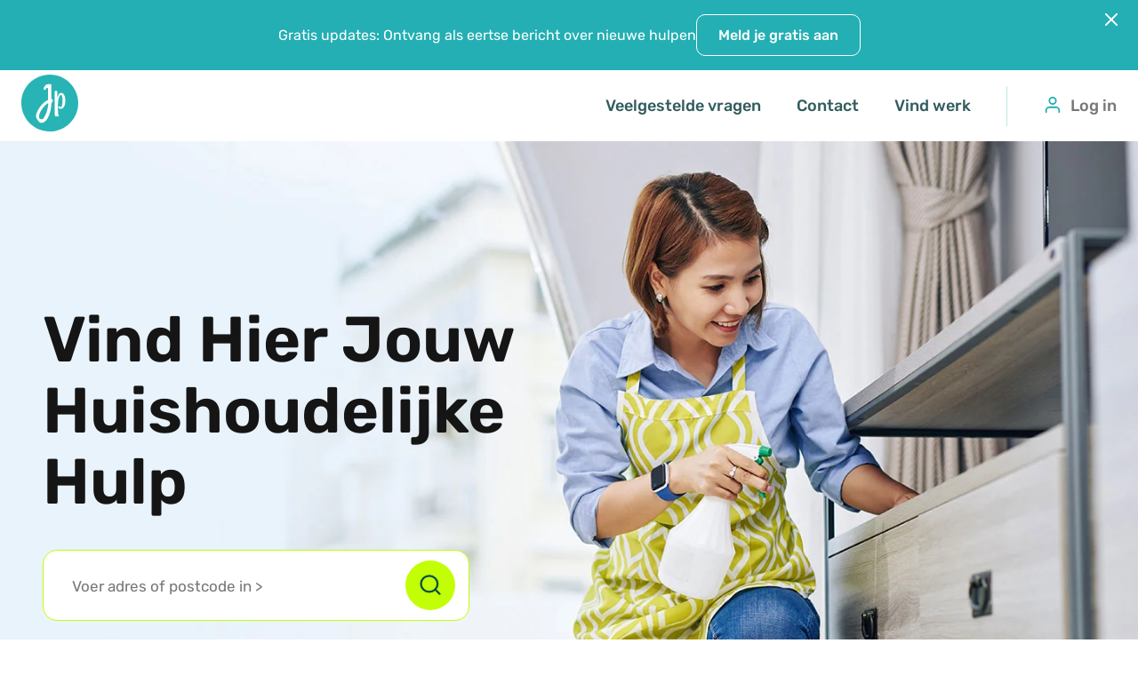

--- FILE ---
content_type: text/html
request_url: https://huishoudelijke-hulp.nl/
body_size: 53219
content:
<!doctype html>
  <html lang="nl" prefix="og: https://ogp.me/ns#">
    <head>
        <meta charset="utf-8" />
        <meta http-equiv="X-UA-Compatible" content="IE=edge" />
        <meta http-equiv="pragma" content="no-cache" /> 
        <meta http-equiv="expires" content="-1" />
        <meta http-equiv="cache-control" content="no-cache"/>        
        <meta name="viewport" content="width=device-width, initial-scale=1">
        <style>button,input,optgroup,select,textarea{font-family:inherit;font-size:100%;line-height:1.5em;margin:0}button,input{overflow:visible}button,select{text-transform:none;cursor:pointer}[type=button],[type=reset],[type=submit],button{-webkit-appearance:button;border:none;background:transparent;padding:0}@font-face{font-display:swap;font-family:Rubik;font-style:normal;font-weight:300;src:url(/static/media/rubik-v28-latin-300.84eb074a.eot);src:url(/static/media/rubik-v28-latin-300.84eb074a.eot) format("embedded-opentype"),url(/static/media/rubik-v28-latin-300.c26cc4bc.woff2) format("woff2"),url(/static/media/rubik-v28-latin-300.860b9435.woff) format("woff"),url(/static/media/rubik-v28-latin-300.8610ed4e.ttf) format("truetype")}@font-face{font-display:swap;font-family:Rubik;font-style:normal;font-weight:400;src:url(/static/media/rubik-v28-latin-regular.a7845eed.eot);src:url(/static/media/rubik-v28-latin-regular.a7845eed.eot) format("embedded-opentype"),url(/static/media/rubik-v28-latin-regular.9b52bd7b.woff2) format("woff2"),url(/static/media/rubik-v28-latin-regular.f8f37b4d.woff) format("woff"),url(/static/media/rubik-v28-latin-regular.4014cff9.ttf) format("truetype")}@font-face{font-display:swap;font-family:Rubik;font-style:normal;font-weight:500;src:url(/static/media/rubik-v28-latin-500.e0a9d1b2.eot);src:url(/static/media/rubik-v28-latin-500.e0a9d1b2.eot) format("embedded-opentype"),url(/static/media/rubik-v28-latin-500.9d91c6d1.woff2) format("woff2"),url(/static/media/rubik-v28-latin-500.50d85a82.woff) format("woff"),url(/static/media/rubik-v28-latin-500.0f39ac66.ttf) format("truetype")}@font-face{font-display:swap;font-family:Rubik;font-style:normal;font-weight:600;src:url(/static/media/rubik-v28-latin-600.449ca3ae.eot);src:url(/static/media/rubik-v28-latin-600.449ca3ae.eot) format("embedded-opentype"),url(/static/media/rubik-v28-latin-600.1eb705f6.woff2) format("woff2"),url(/static/media/rubik-v28-latin-600.d87512f1.woff) format("woff"),url(/static/media/rubik-v28-latin-600.ee51222b.ttf) format("truetype")}.l-container.c-account__main{max-width:60em;margin:3em auto 2em}@media (max-width:599px){.l-container.c-account__main{margin:1.5em auto 1em}}.c-context-menu{position:absolute;background:#fff;box-shadow:0 0 20px 0 rgba(0,0,0,.1);border-radius:10px;min-width:10em;max-width:25em}.c-context-menu__nav{padding:.5em 1.5em;display:flex;flex-direction:column;align-items:flex-start}.c-context-menu__nav+.c-context-menu__nav{border-top:1px solid #ccc}.c-context-menu .c-vertical-nav__item{color:#002744;margin:.5em 0}.c-context-menu__section{padding:1em 1.5em;color:#1e4461;font-size:.875em}.c-context-menu__section+.c-context-menu__section{border-top:1px solid #ccc}@media (max-width:599px){.c-fieldset{width:100%}}.c-fieldset+.c-fieldset,.c-fieldset+.c-fieldset__group,.c-fieldset__group+.c-fieldset,.c-fieldset__group+.c-fieldset__group{margin-top:2em}.c-fieldset__group .c-fieldset+.c-fieldset{margin-top:0;margin-left:1em}@media (max-width:599px){.c-fieldset__group .c-fieldset+.c-fieldset{margin-left:0;margin-top:1em}}.c-fieldset__label{margin-bottom:.5em;display:flex;align-content:center;font-weight:500}.c-fieldset__values{display:flex;flex-direction:row;align-items:center}.c-fieldset__values .c-fieldset__value+.c-fieldset__value{margin-left:1em}.c-fieldset__group{display:flex}@media (max-width:1024px){.c-fieldset__group{flex-wrap:wrap}}.c-fieldset__group--equal-width .c-fieldset{width:50%}.c-fieldset__footnote{color:#777;font-size:.875em;margin-top:.5em}.c-fieldset--modal{min-height:6em}.c-fieldset__info{color:#777;margin-left:.5em}.c-fieldset__info.c-fieldset__info--right{text-align:right}.c-fieldset--narrow{max-width:8em}@media (max-width:599px){.c-fieldset--narrow{max-width:none}}.c-fieldset--wide{flex:1 1}.c-fieldset__header{display:flex;align-items:flex-start;justify-content:space-between;width:100%}.c-fieldset__or{text-align:center;position:relative;margin:2em 0}.c-fieldset__or:after,.c-fieldset__or:before{content:"";border:1px solid #ccc;position:absolute;width:40%;top:.5em}.c-fieldset__or:before{left:0}.c-fieldset__or:after{right:0}.c-fieldset__nested{margin-left:2em;margin-top:.5em}.c-form__buttons{margin-top:1.5em}.c-markdown h1{font-size:2rem;line-height:1.25em;color:#151515;margin:0}@media (max-width:599px){.c-markdown h1{font-size:1.5rem}}.c-markdown h2{font-size:1.5rem;line-height:1.33em;color:#151515;margin:0}@media (max-width:599px){.c-markdown h2{font-size:1.5rem}}.c-markdown h3{font-size:1rem;line-height:1.25em;color:#151515;margin:0}.c-markdown a{color:#002744}.c-faq{margin:1em 0}.c-faq__section{margin:2em 0}.c-faq__question{font-size:1.5rem;line-height:1.33em;color:#151515;margin-bottom:.5em}.c-cta{margin-bottom:5em;display:flex;flex-direction:column;justify-content:center;width:100%}@media (max-width:599px){.c-cta{margin-bottom:3em}}@media (max-width:599px){.c-cta .c-action__wrapper{margin-top:1em;margin-bottom:0}}.c-cta .c-cta__headline{text-align:center;font-size:1.5em;line-height:1.5em;font-weight:300}@media (max-width:599px){.c-cta .c-cta__headline{margin-bottom:1em}}.c-cta .c-cat-form-section{display:flex;justify-content:center;margin:3rem 0}.c-cta .c-cat-form-section .c-location-search{max-width:26rem;width:100%}.c-cta .c-cat-form-section .c-location-search .c-input{padding:.825em .875em .65em 1.875em;min-height:60px;border-color:#c2ff06!important;font-size:17px}.c-cta .c-cat-form-section .c-location-search .c-input__icon{color:#085143;background:#c2ff06;width:46px;max-height:45px;top:50%;right:8px;-webkit-transform:translateY(-50%);transform:translateY(-50%);border-radius:50%}.c-cta .c-cta__buttons{display:flex;flex-direction:row;justify-content:center}@media (max-width:599px){.c-cta .c-cta__buttons{flex-direction:column;align-items:center}}.c-cta .c-cta__buttons a+a,.c-cta .c-cta__buttons button+button{margin-left:2em}@media (max-width:599px){.c-cta .c-cta__buttons a+a,.c-cta .c-cta__buttons button+button{margin-left:0;margin-top:1em}}.c-subheader{width:100%;margin-top:2em;display:flex;justify-content:center;flex-direction:row}.c-subheader .c-subheader__location-fieldset{flex:1 1;max-width:32.5em}.c-subheader .c-form__input,.c-subheader .c-input{height:100%}.c-subheader .c-input__error{font-size:.8em;line-height:1em}.c-subheader .c-input__error:not(:empty){margin-top:1em}.c-subheader .c-subheader__icon{width:1.2em;height:1.2em;margin-right:0}.c-subheader .c-skeleton-simple--vertical{display:flex;align-items:center}.c-subheader .c-skeleton-simple__input{flex:1 1;height:2.9em;width:100%}.c-subheader .c-skeleton-simple__button{width:4em;height:2.9em;margin-left:1em}.c-add-offer-button{display:none;width:100%;justify-content:center}@media (max-width:1024px){.c-add-offer-button{display:flex}}@media (max-width:1024px){.c-matches__list--map-view .c-add-offer-button{display:none}}.c-group{display:flex;align-items:flex-start}@media (max-width:599px){.c-group{flex-wrap:wrap}}.c-group--centered{align-items:center}.c-group:not(.c-group--small)+.c-group:not(.c-group--small):not(.c-group--large){margin-top:1em}.c-group__label{width:calc(30% - .5em);margin-right:1em;white-space:nowrap;overflow:hidden;text-overflow:ellipsis;display:flex;align-items:center;font-weight:700}@media (max-width:599px){.c-group__label{width:100%;margin-right:0}}.c-group__value{width:calc(60% - .5em);word-wrap:anywhere}@media (max-width:599px){.c-group__value{width:100%}}.c-group--large{padding:1.5em 0;margin:0}.c-group--large+.c-group--large{border-top:1px solid #ddd}.c-group--large:last-child{padding-bottom:0}.c-options{max-width:30em;margin:2em auto 0}.c-options .c-group{width:100%;display:flex;flex-direction:row;justify-content:space-between;border-top:1px solid #ccc;padding:1.5em 0;margin-top:0}.c-options .c-group:last-child{border-bottom:1px solid #ccc}.c-options .c-group__label,.c-options .c-group__value{width:auto}.c-options .c-group:not(.c-group--small)+.c-group:not(.c-group--small):not(.c-group--large){margin-top:0}.c-options+.c-options{margin-top:2em}.c-horizontal-nav{display:flex;-webkit-user-select:none;-moz-user-select:none;-ms-user-select:none;user-select:none}.c-horizontal-nav__item{padding:.5em .75em;cursor:pointer;transition:color 125ms;text-decoration:none;color:#151515;line-height:1em;display:flex;align-items:center}.c-horizontal-nav__item:hover{color:#002744}.c-horizontal-nav__item i+span,.c-horizontal-nav__item span+i{margin-left:.75em}.c-horizontal-nav__item>i{display:block;width:1em}.c-vertical-nav__item{display:block;text-decoration:none;display:flex;align-items:center;-webkit-user-select:none;-moz-user-select:none;-ms-user-select:none;user-select:none}.c-vertical-nav__item:hover{color:#1e4461}.c-vertical-nav__item i+span,.c-vertical-nav__item span+i{margin-left:.75em}.c-vertical-nav__item>i{display:block;width:1em}.c-vertical-nav__item--disabled:hover{color:inherit}.c-vertical-nav__item--active{text-decoration:underline}.c-page{display:flex;align-content:flex-start;flex-wrap:wrap;margin:3em auto 2em;min-height:calc(100vh - 42em);position:relative}@media (max-width:1024px){.c-page{min-height:0}}@media (max-width:599px){.c-page{margin:1.5em auto 1em}}.c-page--with-sidebar{display:flex}@media (max-width:1024px){.c-page--with-sidebar{flex-wrap:wrap}}.c-page__link{cursor:pointer;color:#002744;text-decoration:none}.c-page__sidebar{width:20em;flex-shrink:0}@media (max-width:1024px){.c-page__sidebar{width:100%}}@media (max-width:599px){.c-page__sidebar--mobile-hidden{display:none}}@media (max-width:1024px){.c-page__sidebar--tablet-hidden{display:none}}.c-page__sidebar--medium{width:22em;flex-shrink:0}@media (max-width:1024px){.c-page__sidebar--medium{width:100%}}.c-page__sidebar--small{width:17.5em;flex-shrink:0}@media (max-width:1024px){.c-page__sidebar--small{width:100%}}@media (max-width:1024px){.c-page__sidebar+.c-page__main{margin-top:1em}}.c-page__main{flex-grow:1}@media (max-width:1024px){.c-page__main{width:100%}}.c-page__sidebar+.c-page__main{margin-left:5em}@media (max-width:1024px){.c-page__sidebar+.c-page__main{margin-left:0}}.c-sidebar__title{font-size:20px;margin-bottom:1em}.c-box{border-radius:10px;border:1px solid #ddd;overflow:hidden}.c-box+.c-box{margin-top:1.25em}.c-box__header{display:flex;align-items:center;background:#f0fbfb;padding:1.5em}@media (max-width:1024px){.c-box__header{align-items:flex-start}}.c-box__photo{width:6.875em;height:6.875em;border-width:5px;margin-right:3em;flex-shrink:0;border-radius:50%;overflow:hidden;display:flex;align-items:center;justify-content:center;color:#fff;background:#002744;-webkit-user-select:none;-moz-user-select:none;-ms-user-select:none;user-select:none}@media (max-width:1024px){.c-box__photo{height:3.125em;width:3.125em;margin-right:1.5em;flex-shrink:0;border-width:2px}}.c-box__photo img{width:100%;height:100%;-o-object-fit:cover;object-fit:cover}.c-box__photo .c-photo-upload__firstName{font-size:2em}.c-box__headline{margin-bottom:1em;font-size:1.125em}.c-box__content{padding:2em}.c-box__link{color:#002744;text-decoration:none}.c-photo-upload__content{align-self:end}.c-box__photo-buttons{margin-top:1.5em;display:flex;flex-direction:row;font-size:.875em}@media (max-width:1024px){.c-box__photo-buttons{margin-top:.25em}}@media (max-width:599px){.c-box__photo-buttons{flex-direction:column}}.c-box__photo-buttons .c-photo-upload__button{color:#002744}.c-box__photo-buttons .c-photo-upload__button:hover{color:#1e4461}.c-box__photo-buttons .c-photo-upload__remove{margin-left:1em}@media (max-width:1024px){.c-box__photo-buttons .c-photo-upload__remove{margin-left:0}}.c-editable{display:flex}.c-editable__content{flex-grow:1}.c-editable__button{color:#002744;cursor:pointer;flex-shrink:0}.c-editable__button svg{height:1em}.c-faq-section{width:100%;margin-top:6em;padding:6em 0;position:relative}@media (max-width:599px){.c-faq-section{margin-top:3em;padding:3em 0}}.c-faq-section:before{content:"";background-color:#23afb3;opacity:.05;position:absolute;top:0;bottom:0;width:100vw;z-index:0;left:50%;right:50%;margin-left:-50vw;margin-right:-50vw}.c-faq-section h2{position:relative;text-align:center;z-index:2;font-weight:600;font-size:36px}@media (max-width:599px){.c-faq-section h2{font-size:28px}}.c-faq-section .c-faq-section__wrapper{position:relative;margin-top:4em;z-index:2;display:flex;justify-content:center;flex-direction:column;align-items:center}.c-faq-section .c-faq-section__wrapper .c-faq-section__collapsible{max-width:53em;width:100%;margin:0}.c-faq-section .c-faq-section__wrapper .c-faq-section__collapsible .c-collapsible__header{border-bottom:none;padding-bottom:0;border-top:1px solid #ccc}.c-faq-section .c-faq-section__wrapper .c-faq-section__collapsible .c-collapsible__header .c-collapsible__icon{height:2em}.c-faq-section .c-faq-section__wrapper .c-faq-section__collapsible .c-faq-section-item__headline{font-size:1.25em;font-weight:500;padding:2rem 0;text-align:left}.c-faq-section .c-faq-section__wrapper .c-faq-section__collapsible:last-child{border-bottom:1px solid #ccc}.c-faq-section .c-faq-section__button{text-align:center;margin-top:4em}@media (max-width:599px){.c-faq-section .c-faq-section__button{margin-top:2em}}.c-pin{width:40px;height:40px;border-radius:50% 50% 50% 0;background:#23afb3;position:relative;-webkit-transform:rotate(-45deg);transform:rotate(-45deg);left:50%;top:50%;margin:-20px 0 0 -20px}.c-pin__content{-webkit-transform:rotate(45deg);transform:rotate(45deg);width:34px;height:34px;margin:3px 0 0 3px;background:#23afb3;position:absolute;border-radius:50%;color:#fff;text-align:center;line-height:34px;font-size:1.5em;font-weight:500;overflow:hidden}.c-pin__content img{width:100%;height:100%;-o-object-fit:cover;object-fit:cover}.c-pin--current-user{background-color:#f35454}.c-wc{margin-top:5rem;display:flex;flex-direction:column;align-items:center;width:100%}.c-wc .c-wc__subtitle{font-size:20px;color:#151515;margin-bottom:.75rem}.c-wc .c-wc__title{color:#23afb3;font-size:36px;font-weight:600}.c-wc__button-wrapper{display:flex;justify-content:center;margin-top:1rem;width:100%}.c-skeleton-map-toggle{height:1.5em;width:12em;margin-bottom:.25em}.map-toggle-wrapper{display:flex;align-items:center;justify-content:flex-end}@media (max-width:1024px){.map-toggle-wrapper{width:100%}}@media (max-width:599px){.map-toggle-wrapper{margin-bottom:.75rem}}.map-toggle-wrapper .map-toggle-text{color:rgba(36,50,51,.4);margin-right:1rem}@media (max-width:599px){.map-toggle-wrapper .map-toggle-text{display:none}}.map-toggle-wrapper .map-toggle{display:flex;flex-direction:row;box-shadow:2px 2px 4px rgba(0,0,0,.05)}.map-toggle-wrapper .map-toggle .c-toggle-button{border:1px solid #e7e7e9;opacity:1;color:#161827;width:2.875rem;height:2.875rem;display:flex;justify-content:center;align-items:center}.map-toggle-wrapper .map-toggle .c-toggle-button:hover:not(.c-toggle-button--active){background-color:rgba(40,199,204,.15)}.map-toggle-wrapper .map-toggle .c-toggle-button.c-toggle-button--left{border-radius:4px 0 0 4px;border-right:0}.map-toggle-wrapper .map-toggle .c-toggle-button.c-toggle-button--right{border-radius:0 4px 4px 0}.map-toggle-wrapper .map-toggle .c-toggle-button.c-toggle-button--active{background-color:#f3f3f4}.map-toggle-wrapper .map-toggle .c-toggle-button .c-toggle-button__image{width:1.125rem;height:1.125rem}@media (max-width:599px){.map-toggle-wrapper .map-toggle .c-toggle-button{flex:auto}}@media (max-width:599px){.map-toggle-wrapper .map-toggle{width:100%}}*{box-sizing:border-box}body,input,select,textarea{font-size:16px;font-family:Rubik,sans-serif;font-weight:400}body,html{padding:0;margin:0;min-height:100vh;background:#fff;color:#151515;direction:ltr;-webkit-font-smoothing:antialiased;-moz-osx-font-smoothing:grayscale}body{font-size:16px;line-height:1.5em;flex-direction:column}#root,body{display:flex}#root{flex-direction:column;height:100%;flex:1 0 auto;overflow-x:hidden}button,input,select,textarea{outline:none}input,textarea{-webkit-appearance:none}img:-moz-loading{visibility:hidden}a{text-decoration:none;color:#002744}a:hover{color:#1e4461}.c-content{flex:1 0 auto;position:relative;z-index:0}@media (max-width:599px){.c-content{z-index:1}}.l-noscroll{overflow:hidden}.l-container{max-width:1280px;width:100%;margin-left:auto;margin-right:auto}@media screen and (max-width:1302px){.l-container{width:calc(100% - 3em)}}@media screen and (max-width:468px){.l-container{width:calc(100% - 2em)}}@media screen and (max-width:320px){.l-container{width:calc(100% - 1.5em)}}.l-headline--primary{font-family:Rubik,sans-serif;font-weight:300;font-size:55px;line-height:65px;color:#151515;margin:0}@media screen and (max-width:468px){.l-headline--primary{font-size:2.5rem;line-height:3rem}}.l-headline--secondary{font-family:Rubik,sans-serif;font-weight:300;font-size:2.25rem;line-height:2.5rem;color:#325c5e;margin:0}@media (max-width:599px){.l-headline--secondary{font-size:2rem}}.l-headline--tertiary{font-family:Rubik,sans-serif;font-weight:600;font-size:1rem;line-height:1.25em;color:#151515;margin:0}.l-overflow--hidden,.l-truncate{overflow:hidden}.l-truncate{white-space:nowrap;text-overflow:ellipsis}.l-capitalize{text-transform:capitalize}.l-visibility--hidden{visibility:hidden}.l-bordered{border:1px solid #ccc;border-radius:8px;padding:.625em 1em .5em .825em}.l-center{text-align:center;width:100%}@media (max-width:599px){.l-center--mobile{text-align:center;width:100%}}.l-error{color:#f35454;font-size:.875em;margin-top:.125rem}.l-mt075{margin-top:.75em}.l-mt1{margin-top:1em}.l-mt2{margin-top:2em}.l-mb1{margin-bottom:1em}.l-mb2{margin-bottom:2em}.l-page-content{margin:2em auto 0;max-width:60em}.l-section{padding-top:4.5em}.l-hidden{display:none}@media (min-width:1025px){.l-blur{-webkit-filter:blur(2px);filter:blur(2px)}}.bottom-nav{position:fixed;bottom:0;left:0;right:0;padding:1rem;background:#fff;display:none;justify-content:space-around;align-items:center;z-index:9999;box-shadow:0 0 16px 0 rgba(0,0,0,.2)}.bottom-nav .nav-item{display:none;flex-direction:column;align-items:center;justify-content:center;padding:8px 0;width:64px;height:64px;position:relative;overflow:hidden;border-radius:50%}.bottom-nav .nav-item svg{width:1.2em;height:1.2em}.bottom-nav .nav-item span{font-size:12px;color:#fff}.bottom-nav .nav-item:active{opacity:.7}@media (max-width:599px){.bottom-nav{display:flex}}.click-circle{position:absolute;background:rgba(40,180,180,.7);border-radius:50%;width:100px;height:100px;-webkit-transform:translate(-50%,-50%) scale(0);transform:translate(-50%,-50%) scale(0);-webkit-animation:ripple 1s ease-out;animation:ripple 1s ease-out}@-webkit-keyframes ripple{0%{-webkit-transform:translate(-50%,-50%) scale(0);transform:translate(-50%,-50%) scale(0);opacity:1}to{-webkit-transform:translate(-50%,-50%) scale(2);transform:translate(-50%,-50%) scale(2);opacity:0}}@keyframes ripple{0%{-webkit-transform:translate(-50%,-50%) scale(0);transform:translate(-50%,-50%) scale(0);opacity:1}to{-webkit-transform:translate(-50%,-50%) scale(2);transform:translate(-50%,-50%) scale(2);opacity:0}}.c-filters .c-language-selector .c-checkbox{width:100%}.c-filters .c-language-selector .c-checkbox+.c-checkbox{margin-left:0}.c-filters .c-availability .c-checkbox{width:100%}.c-filters .c-availability .c-checkbox+.c-checkbox{margin-left:0}.c-action__wrapper{margin-top:4em;margin-bottom:2em;display:flex;flex-direction:column;justify-content:center;width:100%;gap:2rem;text-align:center;background:#e9f7f7;border-radius:1rem;border:1px solid #f8f8f8;padding:4rem}@media (max-width:599px){.c-action__wrapper{padding:3rem 1rem;margin-top:2em}}.c-action__wrapper .c-form-section{display:flex;justify-content:center}.c-action__wrapper .c-location-search{max-width:26rem;width:100%}.c-action__wrapper .c-location-search .c-input{padding:.825em .875em .65em 1.875em;min-height:60px;border-color:#c2ff06!important;font-size:17px}@media (max-width:599px){.c-action__wrapper .c-location-search .c-input{padding:.825em .875em .65em}}.c-action__wrapper .c-location-search .c-input__icon{color:#085143;background:#c2ff06;width:46px;max-height:45px;top:50%;right:8px;-webkit-transform:translateY(-50%);transform:translateY(-50%);border-radius:50%}.teal-slider-wrapper{max-width:600px;margin-bottom:1.5rem}@media (max-width:599px){.teal-slider-wrapper{padding:0 .5rem}}.teal-slider-wrapper h4{font-size:1rem;font-weight:500;margin-bottom:.5rem;margin-top:1.625rem}.teal-slider-wrapper .c-title{font-size:14px;color:#151515;margin-bottom:1.5rem}.teal-slider-wrapper .histogram{display:flex;align-items:flex-end;justify-content:center;height:60px;margin:0 0 -5px}.teal-slider-wrapper .histogram .bar{width:13px;margin:0 1px;border-radius:2px 2px 0 0;background-color:#eee;transition:background .3s ease}.teal-slider-wrapper .histogram .bar.before{background-color:#ccc}.teal-slider-wrapper .histogram .bar.in-range{background-color:#23afb3}.teal-slider-wrapper .histogram .bar.after{background-color:#eee}.teal-slider-wrapper .c-price-labels{display:flex;justify-content:space-between;margin-top:12px}.teal-slider-wrapper .c-price-labels .c-label-wrap .c-pric-label{color:#a1a1a1;font-size:12px;text-align:center}.teal-slider-wrapper .c-price-labels .c-label-wrap .c-label{font-size:14px;background:#fff;border-radius:999px;padding:5px 10px;width:75px;display:flex;align-items:center;justify-content:center;height:40px;color:#151515;border:1px solid #ccc;font-weight:500}.teal-slider-wrapper .rc-slider-handle:first-child{pointer-events:none;opacity:.4;cursor:default}.teal-slider-wrapper .rc-slider-handle-1{display:none}.rc-slider{position:relative;width:100%;height:14px;padding:5px 0;border-radius:6px;touch-action:none}.rc-slider,.rc-slider *{box-sizing:border-box;-webkit-tap-highlight-color:rgba(0,0,0,0)}.rc-slider-rail{position:absolute;width:100%;height:4px;background-color:#e9e9e9;border-radius:6px}.rc-slider-track,.rc-slider-tracks{position:absolute;height:4px;background-color:#abe2fb;border-radius:6px}.rc-slider-track-draggable{z-index:1;box-sizing:content-box;background-clip:content-box;border-top:5px solid transparent;border-bottom:5px solid transparent;-webkit-transform:translateY(-5px);transform:translateY(-5px)}.rc-slider-handle{position:absolute;z-index:1;width:14px;height:14px;margin-top:-5px;background-color:#fff;border:2px solid #96dbfa;border-radius:50%;cursor:grab;opacity:.8;-webkit-user-select:none;-moz-user-select:none;-ms-user-select:none;user-select:none;touch-action:pan-x}.rc-slider-handle:focus{outline:none;box-shadow:none}.rc-slider-handle:focus-visible{border-color:#2db7f5;box-shadow:0 0 0 3px #96dbfa}.rc-slider-handle-click-focused:focus{border-color:#96dbfa;box-shadow:unset}.rc-slider-handle:hover{border-color:#57c5f7}.rc-slider-handle:active{border-color:#57c5f7;box-shadow:0 0 5px #57c5f7;cursor:grabbing}.rc-slider-handle-dragging{border-color:#57c5f7;box-shadow:0 0 0 5px #96dbfa}.rc-slider-handle-dragging.rc-slider-handle-dragging-delete{opacity:0}.rc-slider-mark{position:absolute;top:18px;left:0;width:100%;font-size:12px}.rc-slider-mark-text{position:absolute;display:inline-block;color:#999;text-align:center;vertical-align:middle;cursor:pointer}.rc-slider-mark-text-active{color:#666}.rc-slider-step{position:absolute;width:100%;height:4px;background:transparent}.rc-slider-dot{position:absolute;bottom:-2px;width:8px;height:8px;background-color:#fff;border:2px solid #e9e9e9;border-radius:50%;cursor:pointer}.rc-slider-dot-active{border-color:#96dbfa}.rc-slider-dot-reverse{margin-right:-4px}.rc-slider-disabled{background-color:#e9e9e9}.rc-slider-disabled .rc-slider-track{background-color:#ccc}.rc-slider-disabled .rc-slider-dot,.rc-slider-disabled .rc-slider-handle{background-color:#fff;border-color:#ccc;box-shadow:none;cursor:not-allowed}.rc-slider-disabled .rc-slider-dot,.rc-slider-disabled .rc-slider-mark-text{cursor:not-allowed!important}.rc-slider-vertical{width:14px;height:100%;padding:0 5px}.rc-slider-vertical .rc-slider-rail{width:4px;height:100%}.rc-slider-vertical .rc-slider-track{bottom:0;left:5px;width:4px}.rc-slider-vertical .rc-slider-track-draggable{border:5px solid transparent;border-top:none;border-bottom:none;-webkit-transform:translateX(-5px);transform:translateX(-5px)}.rc-slider-vertical .rc-slider-handle{margin:0 0 0 -5px;touch-action:pan-y}.rc-slider-vertical .rc-slider-mark{top:0;left:18px;height:100%}.rc-slider-vertical .rc-slider-step{width:4px;height:100%}.rc-slider-vertical .rc-slider-dot{margin-left:-2px}.rc-slider-tooltip{position:absolute;top:-9999px;left:-9999px;visibility:visible}.rc-slider-tooltip,.rc-slider-tooltip *{box-sizing:border-box;-webkit-tap-highlight-color:rgba(0,0,0,0)}.rc-slider-tooltip-hidden{display:none}.rc-slider-tooltip-placement-top{padding:4px 0 8px}.rc-slider-tooltip-placement-top .rc-slider-tooltip-arrow{bottom:4px;left:50%;margin-left:-4px;border-width:4px 4px 0;border-top-color:#6c6c6c}.rc-slider-tooltip-inner{min-width:24px;height:24px;padding:6px 2px;color:#fff;font-size:12px;text-align:center;background-color:#6c6c6c;border-radius:6px;box-shadow:0 0 4px #d9d9d9}.rc-slider-tooltip-arrow{position:absolute;width:0;height:0;border-color:transparent;border-style:solid}.rc-slider-tooltip-zoom-down-appear,.rc-slider-tooltip-zoom-down-enter{display:block!important;-webkit-animation-duration:.3s;animation-duration:.3s;-webkit-animation-fill-mode:both;animation-fill-mode:both;-webkit-animation-play-state:paused;animation-play-state:paused;-webkit-transform:scale(0);transform:scale(0);-webkit-animation-timing-function:cubic-bezier(.23,1,.32,1);animation-timing-function:cubic-bezier(.23,1,.32,1)}.rc-slider-tooltip-zoom-down-leave{display:block!important;-webkit-animation-duration:.3s;animation-duration:.3s;-webkit-animation-fill-mode:both;animation-fill-mode:both;-webkit-animation-play-state:paused;animation-play-state:paused;-webkit-animation-timing-function:cubic-bezier(.755,.05,.855,.06);animation-timing-function:cubic-bezier(.755,.05,.855,.06)}.rc-slider-tooltip-zoom-down-appear-active,.rc-slider-tooltip-zoom-down-enter-active{-webkit-animation-name:rcSliderTooltipZoomDownIn;animation-name:rcSliderTooltipZoomDownIn;-webkit-animation-play-state:running;animation-play-state:running}.rc-slider-tooltip-zoom-down-leave-active{-webkit-animation-name:rcSliderTooltipZoomDownOut;animation-name:rcSliderTooltipZoomDownOut;-webkit-animation-play-state:running;animation-play-state:running}@-webkit-keyframes rcSliderTooltipZoomDownIn{0%{-webkit-transform:scale(0);transform:scale(0);-webkit-transform-origin:50% 100%;transform-origin:50% 100%;opacity:0}to{-webkit-transform:scale(1);transform:scale(1);-webkit-transform-origin:50% 100%;transform-origin:50% 100%}}@keyframes rcSliderTooltipZoomDownIn{0%{-webkit-transform:scale(0);transform:scale(0);-webkit-transform-origin:50% 100%;transform-origin:50% 100%;opacity:0}to{-webkit-transform:scale(1);transform:scale(1);-webkit-transform-origin:50% 100%;transform-origin:50% 100%}}@-webkit-keyframes rcSliderTooltipZoomDownOut{0%{-webkit-transform:scale(1);transform:scale(1);-webkit-transform-origin:50% 100%;transform-origin:50% 100%}to{-webkit-transform:scale(0);transform:scale(0);-webkit-transform-origin:50% 100%;transform-origin:50% 100%;opacity:0}}@keyframes rcSliderTooltipZoomDownOut{0%{-webkit-transform:scale(1);transform:scale(1);-webkit-transform-origin:50% 100%;transform-origin:50% 100%}to{-webkit-transform:scale(0);transform:scale(0);-webkit-transform-origin:50% 100%;transform-origin:50% 100%;opacity:0}}.rtl{direction:rtl}.rtl .c-header .c-horizontal-nav{margin-right:auto;margin-left:0}.rtl .c-header__account-picture,.rtl .c-header__context-menu .c-context-menu__option__icon{margin-left:.5em;margin-right:0}.rtl .c-page__sidebar+.c-page__main{margin-right:5em;margin-left:auto}@media screen and (max-width:1024px){.rtl .c-page__sidebar+.c-page__main{margin-right:0;margin-left:0}}.rtl .c-location__powered_by{right:auto;left:.75em}.rtl .c-autocomplete__field .c-input{padding-right:.75em;padding-left:2.25em}.rtl .c-copyright__text,.rtl .c-sticky-note__picture{margin-left:2em;margin-right:0}.rtl .c-profile__headblock+.c-profile__headblock{margin-left:0;margin-right:2em}@media screen and (max-width:1024px){.rtl .c-profile__details{margin-right:2em;margin-left:0}}.rtl .c-breadcrumb__item{padding-left:.85em;padding-right:.5em}.rtl .c-breadcrumb__item:after{right:auto;left:0}.rtl .c-breadcrumb__item:first-child{padding-left:.85em;padding-right:0}.rtl .c-advantage__icon{margin-right:0;margin-left:1em}.rtl .c-checkbox__label:not(:empty){margin-left:0;margin-right:.75em}.rtl .c-radio__label:before{margin-right:0;margin-left:.5em}.rtl .c-settings-photo__preview{margin-left:1em;margin-right:0}.rtl .c-settings__extra-button+.c-settings__extra-button{margin-left:0;margin-right:1.5em}.rtl .c-pagination__page svg{-webkit-transform:rotate(180deg);transform:rotate(180deg)}.rtl input{direction:RTL}.rtl .c-input--with-icon:placeholder-shown{padding-left:3em;padding-right:.75em}.rtl .c-input__icon{right:auto;left:1em}.rtl .c-header__languages a{direction:ltr}.c-vertical-nav__item.rtl svg{position:absolute;left:0;margin-left:.5em}.c-notification__container{position:fixed;top:2em;right:2em;z-index:19}.c-notification{background:#ffd602;display:flex;align-items:center;width:25em;box-shadow:0 0 20px 0 rgba(0,0,0,.1);-webkit-user-select:none;-moz-user-select:none;-ms-user-select:none;user-select:none}@media (max-width:599px){.c-notification{max-width:calc(100vw - 4em)}}.c-notification+.c-notification{margin-top:1em}.c-notification__icon{display:flex;align-items:center;padding:1em}.c-notification__content{margin-right:auto;padding:1em 0}.c-notification__close{padding:1em;flex-shrink:0;cursor:pointer}.c-notification__close:hover{color:#1e4461}.c-modal__container{position:fixed;z-index:4;top:0;bottom:0;left:0;right:0;display:flex;background:rgba(0,0,0,.2)}.c-modal{position:relative;margin:auto;max-width:65em;box-shadow:0 4px 10px 0 rgba(21,21,21,.15);background:#fff;border-radius:10px;display:flex;flex-direction:column;padding:2.25em 0 2em;min-width:30em;max-height:100%}@media screen and (max-width:1024px){.c-modal{min-width:0!important;max-width:100%;width:100%;height:100%;border-radius:0;margin:0}}.c-modal__header{display:flex;align-items:center;padding:1em 4em 1em 2em}.c-modal__header .l-headline--secondary,.c-modal__header .l-headline--tertiary{line-height:1em}.c-modal__header>svg{height:1em;margin-right:.5em}.c-modal__headline{margin-bottom:1.5em}.c-modal__content{padding:1em 2em;max-height:32em;overflow-y:auto;flex-grow:1}@media screen and (max-width:1024px){.c-modal__content{max-height:none}}.c-modal__content p:first-child{margin-top:0}.c-modal__footer{display:flex;align-items:center;padding:.75em 2em 0}.c-modal__main{flex-grow:1;display:flex;flex-direction:column}@media screen and (max-width:468px){.c-modal__main{order:2}}.c-modal__close{position:absolute;top:0;right:0;padding:1.375em 1.75em 1.375em 1em;cursor:pointer;display:flex;align-content:center;z-index:5}.c-modal__close>svg{height:1.25em;width:1.25em}.c-modal__form{max-width:40em;margin:0}@media screen and (max-width:1024px){.c-modal__form{max-width:100%}}.c-modal__footnotes{border-top:1px solid #777;margin-top:2em;padding-top:2em}.c-modal--narrow{min-width:0;max-width:38em;min-width:30em}@media screen and (max-width:1024px){.c-modal--narrow{max-width:100%;max-height:100%;overflow-y:auto}}.c-modal--narrow .c-modal__content,.c-modal--plain.c-modal--narrow .c-modal__content{padding:0 3em}.c-modal__content--narrow{padding:3em}.c-modal--hidden{display:none}.c-modal--prompt{max-width:45em}.c-modal--prompt .c-modal__header{border-bottom:none}.c-modal--prompt .c-modal__footer{border-top:none}.c-modal--prompt .c-modal__buttons{justify-content:flex-start}.c-modal--prompt .c-modal__button+.c-modal__button{margin-left:1.5em}.c-modal--plain .c-modal__header{padding:.5em 3em}.c-modal--plain .c-modal__content{padding:0 6.5em;max-height:45em}@media screen and (max-width:1024px){.c-modal--plain .c-modal__content{padding:0 2em;max-height:none}}.c-modal--edgeless{width:100vw;height:100vh;padding:0;margin:0;max-width:none;background-color:#fff}.c-modal--edgeless .c-modal__header{position:fixed;top:0;width:100%;z-index:4;background-color:#fff;border-bottom:1px solid #777;padding:1.25em 4em 1.25em 1.5em}@media screen and (max-width:468px){.c-modal--edgeless .c-modal__header{padding:1.25em 4em 1.25em 1em}}.c-modal--edgeless .c-modal__footer{position:fixed;bottom:0;left:0;right:0;z-index:4;background-color:#fff;border-top:1px solid #777;padding:1.25em 1.5em}@media screen and (max-width:468px){.c-modal--edgeless .c-modal__footer{padding:1.25em 1em}}.c-modal--edgeless .c-modal__content{margin:4em 0;padding:0 1.5em;background-color:#fff;max-height:none}@media screen and (max-width:468px){.c-modal--edgeless .c-modal__content{margin:4em 0;padding:0 1em}}@media screen and (max-width:468px){.c-modal__save{width:100%}}.c-modal__buttons{display:flex;width:100%;align-items:center;justify-content:space-between}.c-modal__buttons--flex-end{width:100%;display:flex;align-items:center;justify-content:flex-end}.c-modal__button+.c-modal__button{margin-left:1em}@media screen and (max-width:468px){.c-modal--wrap-buttons .c-modal__buttons{flex-wrap:wrap}.c-modal--wrap-buttons .c-modal__button{width:100%}.c-modal--wrap-buttons .c-modal__button+.c-modal__button{margin-left:0;margin-top:.5em}}.c-modal__overflow{position:fixed;top:0;left:0;bottom:0;right:0;z-index:0}.c-modal.c-modal--login-redirect-prompt{max-width:44em}.c-modal.c-modal--login-redirect-prompt .c-modal__footer .c-modal__buttons--flex-end,.c-modal.c-modal--login-redirect-prompt .c-modal__header{justify-content:center}.c-modal.c-modal--login-redirect-prompt .c-modal__footer .c-modal__buttons--flex-end .c-btn--text{border:1px solid #23afb3;border-radius:10px;padding:.65615em 1.5em;transition:all .25s;margin-left:1em;order:1}.c-modal.c-modal--login-redirect-prompt .c-modal__footer .c-modal__buttons--flex-end .c-btn--text:hover{background:#28c7cc;border-color:#28c7cc;color:#fff}@media (max-width:599px){.c-modal.c-modal--login-redirect-prompt .c-modal__footer .c-modal__buttons--flex-end .c-btn--text{margin-left:0}}.c-modal.c-modal--login-redirect-prompt .c-modal__footer .c-modal__buttons--flex-end .c-btn{margin-left:0}@media (max-width:599px){.c-modal.c-modal--login-redirect-prompt .c-modal__footer .c-modal__buttons--flex-end .c-modal__button{width:100%}}@media (max-width:599px){.c-modal.c-modal--login-redirect-prompt .c-modal__footer .c-modal__buttons--flex-end{flex-direction:column;gap:10px;align-self:flex-start}}@media (max-width:599px){.c-modal.c-modal--login-redirect-prompt .c-modal__footer{flex:auto}}.c-loader__wrapper{line-height:0;cursor:progress}.c-loader--absolute{position:absolute;top:50%;left:50%;-webkit-transform:translate(-50%,-50%);transform:translate(-50%,-50%)}.c-loader__icon{-webkit-animation:spin 2s linear infinite;animation:spin 2s linear infinite;cursor:progress}@-webkit-keyframes spin{to{-webkit-transform:rotate(1turn);transform:rotate(1turn)}}@keyframes spin{to{-webkit-transform:rotate(1turn);transform:rotate(1turn)}}.c-loader--btn{height:.935em}.c-full-loader,.c-loader--btn{display:flex;justify-content:center;align-items:center}.c-full-loader{position:absolute;width:100%;height:100%}.c-full-loader.c-full-loader--relative{position:relative;min-height:50vh}.c-full-loader__lds-default{display:inline-block;position:relative;width:80px;height:80px}.c-full-loader__lds-default div{position:absolute;width:6px;height:6px;background:#002744;border-radius:50%;-webkit-animation:lds-default 1.2s linear infinite;animation:lds-default 1.2s linear infinite}.c-full-loader__lds-default div:first-child{-webkit-animation-delay:0s;animation-delay:0s;top:37px;left:66px}.c-full-loader__lds-default div:nth-child(2){-webkit-animation-delay:-.1s;animation-delay:-.1s;top:22px;left:62px}.c-full-loader__lds-default div:nth-child(3){-webkit-animation-delay:-.2s;animation-delay:-.2s;top:11px;left:52px}.c-full-loader__lds-default div:nth-child(4){-webkit-animation-delay:-.3s;animation-delay:-.3s;top:7px;left:37px}.c-full-loader__lds-default div:nth-child(5){-webkit-animation-delay:-.4s;animation-delay:-.4s;top:11px;left:22px}.c-full-loader__lds-default div:nth-child(6){-webkit-animation-delay:-.5s;animation-delay:-.5s;top:22px;left:11px}.c-full-loader__lds-default div:nth-child(7){-webkit-animation-delay:-.6s;animation-delay:-.6s;top:37px;left:7px}.c-full-loader__lds-default div:nth-child(8){-webkit-animation-delay:-.7s;animation-delay:-.7s;top:52px;left:11px}.c-full-loader__lds-default div:nth-child(9){-webkit-animation-delay:-.8s;animation-delay:-.8s;top:62px;left:22px}.c-full-loader__lds-default div:nth-child(10){-webkit-animation-delay:-.9s;animation-delay:-.9s;top:66px;left:37px}.c-full-loader__lds-default div:nth-child(11){-webkit-animation-delay:-1s;animation-delay:-1s;top:62px;left:52px}.c-full-loader__lds-default div:nth-child(12){-webkit-animation-delay:-1.1s;animation-delay:-1.1s;top:52px;left:62px}@-webkit-keyframes lds-default{0%,20%,80%,to{-webkit-transform:scale(1);transform:scale(1)}50%{-webkit-transform:scale(1.5);transform:scale(1.5)}}@keyframes lds-default{0%,20%,80%,to{-webkit-transform:scale(1);transform:scale(1)}50%{-webkit-transform:scale(1.5);transform:scale(1.5)}}.c-btn{display:inline-flex;font-weight:500;background:#c2ff06;color:#085143;border-radius:10px;padding:.65625em 1.5em;text-decoration:none;cursor:pointer;transition:background .25s;flex-shrink:0;text-align:center;white-space:nowrap;outline:none;border:none;justify-content:center;align-items:flex-end;font-size:1em;position:relative;line-height:1.5em}.c-btn:hover{background:#28c7cc;color:#fff}.c-btn>span svg,.c-btn>svg{margin-right:.5em}.c-btn:disabled{cursor:default}.c-btn--disabled,.c-btn:disabled{background:#ccc;color:#726e6e}.c-more-result{text-align:center}.c-more-result .c-more__button{width:20rem}@media (max-width:599px){.c-more-desctiption{padding:1rem}}.c-more-desctiption .test{margin-top:7rem}@media (max-width:599px){.c-more-desctiption .test{margin-top:4rem}}.c-more-desctiption .test p{color:#0d0220;font-size:18px;margin-bottom:25px}.c-more-desctiption .test h2{color:#325c5e;font-size:28px}.c-more-desctiption .test h2,.c-more-desctiption .test h3{height:36px;font-weight:700;font-style:bold;margin-bottom:25px}.c-more-desctiption .test h3{font-size:22px}.c-notify_bar{padding:1rem;background-color:#23afb3;position:relative}@media (max-width:1024px){.c-notify_bar{display:none}}@media (max-width:599px){.c-notify_bar{display:none}}.c-notify_bar .c-notify__inner{display:flex;align-items:center;justify-content:center;gap:1.5rem}.c-notify_bar .c-notify__inner .info{font-size:16px;color:#fff}.c-notify_bar .c-notify__inner .c-btn-info{background-color:#23afb3;color:#fff;border:1px solid #fff}@media (max-width:599px){.c-notify_bar .c-notify__inner .c-btn-info{width:100%}}@media (max-width:599px){.c-notify_bar .c-notify__inner{flex-wrap:wrap;text-align:center}}.c-notify_bar .c-noti-close{position:absolute;z-index:1;color:#fff;width:40px;height:40px;top:5px;right:10px;align-items:center;justify-content:center}@media (max-width:599px){.c-mob-d-none{display:none}}.c-btn--secondary{display:inline-flex;font-weight:500;background:transparent;color:#085143;border:1px solid #085143;border-radius:10px;padding:.65625em 1.5em;text-decoration:none;cursor:pointer;transition:all .25s;flex-shrink:0;text-align:center;white-space:nowrap;outline:none;justify-content:center;align-items:flex-end;font-size:1em;position:relative;line-height:1.5em;height:45px}.c-btn--secondary:hover{background:#c2ff06;border-color:#c2ff06;color:#085143}.c-btn--secondary span{display:flex;flex-direction:row;align-items:center}.c-btn--secondary svg{margin-right:.5em}.c-btn--secondary:disabled{color:#ccc;border-color:#ccc;cursor:default}.c-btn--wide{width:100%}@media (max-width:599px){.c-btn--mobile-wide{width:100%}}.c-btn.c-btn--is-loading{cursor:auto}.c-btn--disabled{color:#ccc;border-color:#ccc;cursor:default}.c-btn-social{display:inline-flex;font-weight:400;text-decoration:none;cursor:pointer;transition:background .25s;-webkit-user-select:none;-moz-user-select:none;-ms-user-select:none;user-select:none;position:relative;display:flex;border-radius:8px}.c-btn-social,.c-btn-social__icon{flex-shrink:0;color:#fff;justify-content:center}.c-btn-social__icon{width:2.5em;height:2.5em;display:flex;align-items:center}.c-btn-social__text{text-align:left;white-space:nowrap;outline:none;display:flex;align-items:center}.c-btn-social--facebook{background:#0271b3}.c-btn-social--facebook:hover{background:rgba(2,113,179,.9)}.c-btn-social--google{background:#df3325}.c-btn-social--google:hover{background:rgba(223,51,37,.9)}.c-btn--text{display:inline-flex;justify-content:center;color:#23afb3;text-decoration:none;font-weight:500;cursor:pointer;transition:color .25s;white-space:nowrap;flex-shrink:0;position:relative;z-index:0;outline:none;align-items:center;-webkit-appearance:unset}.c-btn--text svg:not(.c-loader__icon){height:1em;-webkit-transform:translateY(-1px);transform:translateY(-1px)}.c-btn--text:hover{color:#28c7cc}.c-btn--text:disabled{color:#777;cursor:auto}.c-btn--text span{display:inline-flex;align-items:center}.c-btn--text.large{height:45px;text-decoration:underline}.c-btn--text.c-btn--is-loading{cursor:auto}.c-btn--text--red{color:#f35454}.c-btn--show-text-with-loader .c-loader--absolute{right:-32px;-webkit-transform:translateY(-50%);transform:translateY(-50%);left:auto}.c-btn--show-text-with-loader .l-visibility--hidden{visibility:visible}.c-dropdown--invisible .l-visibility--hidden{visibility:hidden}.c-dropdown{cursor:pointer;position:relative;z-index:7}.c-dropdown--invisible{visibility:hidden;position:fixed}.c-dropdown__options{z-index:8}@media screen and (max-width:468px){.c-dropdown__options{max-width:100%}}.c-dropdown__overlay{background:transparent;z-index:6;position:fixed;top:0;bottom:0;left:0;right:0}.c-form__input{display:block;position:relative;width:100%}.c-form__input--narrow input{max-width:8em}.c-form__input--wide{min-width:20em}@media screen and (max-width:468px){.c-form__input--wide{width:100%;min-width:0}}.c-input{background:#fff;border:1px solid #ccc;color:#151515;outline:none;padding:.625em .875em .45em;width:100%;margin:0;border-radius:10px}.c-input:disabled,.c-input:disabled:hover{color:#777;background:#f8f8f8;cursor:default}::-webkit-input-placeholder{color:#777}::-moz-placeholder{color:#777}::-ms-input-placeholder{color:#777}::placeholder{color:#777}.c-input__error:not(:empty){position:absolute;color:#f35454;font-size:.875em;margin-top:.125rem}.c-fieldset--modal .c-input__error,.c-input__error:not(:empty).c-input__error--relative{position:relative}.c-form__input--invalid .c-input{border:1px solid #f35454}.c-input__icon{position:absolute;top:0;right:1em;height:100%;display:flex;justify-content:center;align-items:center;color:#777;max-height:3em}.c-input__icon svg{height:1em}.c-input:focus+.c-input__icon,.c-input:not(:placeholder-shown)+.c-input__icon{display:flex}.c-form__placeholder{height:0;width:0;overflow:hidden}.c-input--with-icon:placeholder-shown{padding-right:3em}.c-input[readonly]{cursor:pointer}.c-input__validation-loader{position:absolute;top:50%;-webkit-transform:translateY(-50%);transform:translateY(-50%);right:0;color:#777}.c-input__validation-loader svg{width:1em;height:1em}.c-autocomplete{min-width:10em}.c-autocomplete.c-autocomplete--opened.c-autocomplete--placement-top-start{border-bottom-right-radius:10px;border-bottom-left-radius:10px;border-top-right-radius:0;border-top-left-radius:0}.c-autocomplete.c-autocomplete--opened input{border-bottom-right-radius:0;border-bottom-left-radius:0}.c-autocomplete.c-autocomplete--opened.c-autocomplete--placement-top-start input{border-bottom-right-radius:10px;border-bottom-left-radius:10px;border-top-right-radius:0;border-top-left-radius:0}.c-autocomplete__options{display:flex;flex-direction:column;width:100%;max-height:13.125em;overflow:auto;z-index:8;background:#fff;border:1px solid #ccc;border-top:none;border-bottom-right-radius:10px;border-bottom-left-radius:10px}.c-autocomplete__options .c-combobox__options__wrapper{display:none}.c-autocomplete__options .c-combobox__options__wrapper.visible{display:block}.c-autocomplete__options .c-autocomplete__options--visible{border:1px solid #ccc;border-top:none;border-bottom-right-radius:10px;border-bottom-left-radius:10px}.c-autocomplete__options[data-popper-placement=top-start]{border-bottom-right-radius:0;border-bottom-left-radius:0;border-top-right-radius:10px;border-top-left-radius:10px;border-top:1px solid #ccc;border-bottom:none}.c-autocomplete__option{align-items:center;color:#151515;cursor:pointer;display:flex;padding:.5em 1em;background:#fff;min-height:2.625em}.c-autocomplete__option:hover{background-color:#28c7cc}.c-autocomplete__message{padding:.75em}.c-autocomplete__loader{position:absolute;right:.5em;color:#777;height:24px;width:24px;top:50%;-webkit-transform:translateY(-50%);transform:translateY(-50%);display:flex;justify-content:center;align-items:center}.c-autocomplete__field .c-input{padding-right:2.25em}.c-autocomplete__field input::-webkit-input-placeholder{opacity:1;transition:opacity .5s}.c-autocomplete__field input:-moz-placeholder,.c-autocomplete__field input::-moz-placeholder{opacity:1;transition:opacity .5s}.c-autocomplete__field input:-ms-input-placeholder{opacity:1;transition:opacity .5s}.c-autocomplete__field input::-ms-input-placeholder{opacity:1;transition:opacity .5s}.c-autocomplete__field input::placeholder{opacity:1;transition:opacity .5s}.c-autocomplete__field input:focus::-webkit-input-placeholder{opacity:0}.c-autocomplete__field input:focus:-moz-placeholder,.c-autocomplete__field input:focus::-moz-placeholder{opacity:0}.c-autocomplete__field input:focus:-ms-input-placeholder{opacity:0}.c-autocomplete__field input:focus::-ms-input-placeholder{opacity:0}.c-autocomplete__field input:focus::placeholder{opacity:0}.c-autocomplete--focus-disabled .c-input:active,.c-autocomplete--focus-disabled .c-input:focus{border:1px solid #ccc}.c-autocomplete--focus-disabled .c-form__input--invalid .c-input:active,.c-autocomplete--focus-disabled .c-form__input--invalid .c-input:focus{border:1px solid #f35454}.c-location-search{margin-top:.75rem}.c-location-search .c-input,.c-location-search .c-input:active,.c-location-search .c-input:focus{border:1px solid #23afb3}.c-location-search .c-input__icon{color:#002744}.c-location__powered_by{display:block;position:absolute;top:0;right:.75em;background:url([data-uri]) 100% no-repeat;background-size:auto;background-origin:padding-box;background-origin:content-box;background-size:100%;width:5.5em;height:100%;cursor:default;max-height:2.9em}.c-location__powered_by--active{display:block}.c-location__options{max-width:none}.c-payment-request{padding:3em 1em;max-width:45em;min-width:45em;display:flex;flex-direction:column;justify-content:center}@media (max-width:1024px){.c-payment-request{max-width:100%;min-width:0}}@media (max-width:599px){.c-payment-request{padding:1em}}.c-payment-request .c-modal__header{padding:1em 2em;margin-bottom:1em}.c-payment-request .c-modal__header img{width:4em}.c-payment-request .c-modal__header h2,.c-payment-request .c-modal__header h3{margin-top:2rem}.c-payment-request .c-modal__content{display:flex;justify-content:center;align-items:center;flex-grow:0}.c-payment-request .c-payment-request_address-label{text-align:center;font-weight:500}.c-payment-request .c-payment-request_address-desc{font-size:.75em;line-height:1.5em;margin-top:1.5em;text-align:center}.c-payment-request .c-payment-request__total{border:1px solid #777;border-radius:10px;display:flex;flex-direction:column;justify-content:center;align-items:center;padding:.5em;min-width:13em}.c-payment-request .c-payment-request__total .c-total__value{font-size:2em;font-weight:500;line-height:1.5em}.c-payment-request .c-payment-request__footer{display:flex;flex-direction:column;justify-content:center;align-items:center;margin-top:1em}.c-payment-request .c-payment-request__button svg{-webkit-transform:translateY(2px);transform:translateY(2px)}.c-payment-request .c-payment-request__features{margin-top:1em;font-size:.875em}.c-payment-request .c-payment-request__feature{display:flex;align-items:center;justify-content:center}.c-payment-request .c-payment-request__feature svg{margin-right:.25em}.c-payment-address__wrapper{width:100%;max-width:30em}@media only screen and (max-width:600px){.c-stripe__modal-content{padding:0 1em}}.c-stripe{width:30vw;min-width:500px;align-self:center}@media only screen and (max-width:600px){.c-stripe{width:100%;min-width:0}}.c-stripe #payment-message{color:#697386;font-size:16px;line-height:20px;padding-top:12px;text-align:center}.c-stripe #payment-element{margin-bottom:24px}.c-stripe .spinner,.c-stripe .spinner:after,.c-stripe .spinner:before{border-radius:50%}.c-stripe .spinner{color:#fff;font-size:22px;text-indent:-99999px;margin:0 auto;position:relative;width:20px;height:20px;box-shadow:inset 0 0 0 2px;-webkit-transform:translateZ(0);transform:translateZ(0)}.c-stripe .spinner:after,.c-stripe .spinner:before{position:absolute;content:""}.c-stripe .spinner:before{width:10.4px;height:20.4px;background:#5469d4;border-radius:20.4px 0 0 20.4px;top:-.2px;left:-.2px;-webkit-transform-origin:10.4px 10.2px;transform-origin:10.4px 10.2px;-webkit-animation:loading 2s ease 1.5s infinite;animation:loading 2s ease 1.5s infinite}.c-stripe .spinner:after{width:10.4px;height:10.2px;background:#5469d4;border-radius:0 10.2px 10.2px 0;top:-.1px;left:10.2px;-webkit-transform-origin:0 10.2px;transform-origin:0 10.2px;-webkit-animation:loading 2s ease infinite;animation:loading 2s ease infinite}@-webkit-keyframes loading{0%{-webkit-transform:rotate(0deg);transform:rotate(0deg)}to{-webkit-transform:rotate(1turn);transform:rotate(1turn)}}@keyframes loading{0%{-webkit-transform:rotate(0deg);transform:rotate(0deg)}to{-webkit-transform:rotate(1turn);transform:rotate(1turn)}}.c-avatar{font-weight:500;height:2.5em;width:2.5em;border-radius:50%;overflow:hidden;display:flex;align-items:center;justify-content:center;color:#151515;-webkit-user-select:none;-moz-user-select:none;-ms-user-select:none;user-select:none;flex-shrink:0;background-color:#f6fcfc;border:2px solid #ddd}.c-avatar>img{width:100%;height:100%;-o-object-fit:cover;object-fit:cover;color:#151515}.c-avatar.c-avatar--is-error>img{padding:10%}.c-header-conversations .c-conversations__badge{position:absolute;top:.25em;right:-.5em}.c-header-conversations .c-badge{border-radius:50%;background-color:#f35454;color:#fff;width:1.5em;height:1.5em;display:flex;justify-content:center;align-items:center;font-size:.75em;line-height:1em}.c-header-conversations__options{min-width:20em}@media (max-width:599px){.c-header-conversations__options{min-width:5em}}.c-header-conversations__options .c-conversations__link{text-decoration:none;color:#151515}.c-header-conversations__options .c-conversations__loader{display:flex;justify-content:center;margin-bottom:.5em;color:#726e6e}.c-header-conversations__options .c-recent-message{display:flex;align-items:center;cursor:pointer}.c-header-conversations__options .c-recent-message .c-recent-message__person{margin-right:.75em;flex-shrink:0}.c-header-conversations__options .c-recent-message .c-recent-message__person img{-o-object-fit:cover;object-fit:cover;width:100%;height:100%;border-radius:50%}.c-header-conversations__options .c-recent-message .c-recent-message__text{width:calc(100% - 3em);white-space:nowrap;overflow:hidden;text-overflow:ellipsis}.c-main-menu .c-main-menu__toggle.hamburger-lines{cursor:pointer;display:block;height:16px;width:20px;display:flex;flex-direction:column;justify-content:space-between;z-index:6}.c-main-menu .c-main-menu__toggle.hamburger-lines:hover .line{background-color:#151515}.c-main-menu .c-main-menu__toggle.hamburger-lines .line{display:block;height:2px;width:100%;border-radius:10px;background:#777}.c-main-menu .c-main-menu__toggle.hamburger-lines .line1{-webkit-transform-origin:0 0;transform-origin:0 0;transition:-webkit-transform .4s ease-in-out;transition:transform .4s ease-in-out;transition:transform .4s ease-in-out,-webkit-transform .4s ease-in-out}.c-main-menu .c-main-menu__toggle.hamburger-lines .line2{transition:-webkit-transform .2s ease-in-out;transition:transform .2s ease-in-out;transition:transform .2s ease-in-out,-webkit-transform .2s ease-in-out}.c-main-menu .c-main-menu__toggle.hamburger-lines .line3{-webkit-transform-origin:0 100%;transform-origin:0 100%;transition:-webkit-transform .4s ease-in-out;transition:transform .4s ease-in-out;transition:transform .4s ease-in-out,-webkit-transform .4s ease-in-out}.c-main-menu .c-main-menu__nav{position:fixed;top:0;left:-50%;background-color:#fff;box-shadow:5px 0 10px 0 #726e6e;height:100%;width:50%;z-index:5;display:flex;justify-content:center;align-items:center;transition:all .4s ease-in-out;opacity:0;cursor:auto}@media (max-width:1024px){.c-main-menu .c-main-menu__nav{width:100%;left:-100%}}.c-main-menu .c-main-menu__nav .c-vertical-nav__item{font-size:1.25em;justify-content:center;color:#151515}.c-main-menu .c-main-menu__nav .c-vertical-nav__item:hover{color:#002744}.c-main-menu .c-main-menu__nav .c-vertical-nav__item+.c-vertical-nav__item{margin-top:3em}.c-main-menu .c-main-menu__nav .c-vertical-nav__item--active{text-decoration:underline}.c-main-menu .c-overlay{transition:all .3s ease-in-out;background:#151515;visibility:hidden;opacity:0;position:absolute;top:0;left:0;width:100%;height:100%;cursor:default}.c-main-menu.c-main-menu--opened .c-main-menu__toggle.hamburger-lines .line1{-webkit-transform:rotate(45deg);transform:rotate(45deg)}.c-main-menu.c-main-menu--opened .c-main-menu__toggle.hamburger-lines .line2{-webkit-transform:scaleY(0);transform:scaleY(0)}.c-main-menu.c-main-menu--opened .c-main-menu__toggle.hamburger-lines .line3{-webkit-transform:rotate(-45deg);transform:rotate(-45deg)}.c-main-menu.c-main-menu--opened .c-main-menu__nav{left:0;opacity:1}.c-main-menu.c-main-menu--opened .c-overlay{visibility:visible;opacity:.4}.c-authorized-menu__container{background:#002744;color:#fff;overflow:hidden}@media (max-width:1024px){.c-authorized-menu__container{display:none}}.c-authorized-menu__container .c-authorized-menu{margin-top:0!important;margin-bottom:0!important;padding:.25em 0;font-size:1.125em;justify-content:flex-start}.c-authorized-menu__container .c-horizontal-nav__item{color:#fff;outline:none;padding:.5em 2em}.c-authorized-menu__container .c-horizontal-nav__item:first-child{padding-left:0}.c-authorized-menu__container .c-horizontal-nav__item:hover{color:#fff}.c-authorized-menu__container .c-horizontal-nav__item--active{text-decoration:underline}.c-stars{display:inline-flex;align-items:center;color:#ffd602;margin-left:-1px}@media screen and (max-width:1024px){.c-stars{flex-wrap:wrap}}.c-stars__item{height:1.25em;width:1.25em;margin:0 1px}.c-stars--disabled{color:#ccc}.c-stars--disabled .c-stars__item{fill:#ccc}.c-header{color:#777;height:5rem;width:100%;z-index:1}@media (max-width:1024px){.c-header,.c-header.c-header--logo-to-bottom{height:64px}.c-header.c-header--logo-to-bottom .c-header-website{margin-top:0}.c-header.c-header--logo-to-bottom .c-header-website a,.c-header.c-header--logo-to-bottom .c-header-website img{width:62px;height:62px}.c-header.c-header--logo-to-bottom .c-header-website img{border:3px solid #fff;border-radius:50%}}@media (max-width:599px){.c-header.c-header--no-mobile{display:none}}.c-header.c-header--with-top-cta-bar{height:9.938rem}@media (max-width:1024px){.c-header.c-header--with-top-cta-bar,.c-header.c-header--with-top-cta-bar.c-header--logo-to-bottom{height:64px}}.c-header .c-header__inner{display:flex;align-items:center;height:5rem}@media (max-width:1024px){.c-header .c-header__inner{height:64px}}.c-header .c-header__item{flex:1 0;display:flex}.c-header .c-header__item .c-header__nav{align-items:center;gap:20px}.c-header .c-header__item.c-header__item--left{display:none;justify-content:flex-start}@media (max-width:1024px){.c-header .c-header__item.c-header__item--left{display:flex;flex:1 1}}.c-header .c-header__item.c-header__item--center{justify-content:space-between;flex:1 0 auto}@media (max-width:1024px){.c-header .c-header__item.c-header__item--center{justify-content:center;flex:1 1}}.c-header .c-header__item.c-header__item--right{justify-content:flex-end;flex:0 0 auto}@media (max-width:1024px){.c-header .c-header__item.c-header__item--right{flex:1 1}}.c-header .c-horizontal-nav{margin-left:auto}.c-header .c-horizontal-nav__item,.c-header .c-horizontal-nav__item:hover{background-color:inherit;border:none;padding:0}@media screen and (max-width:1024px){.c-header .c-horizontal-nav__item:hover span,.c-header .c-horizontal-nav__item span{display:none}}.c-header .c-context-menu__toggle{padding:.5em .75em;height:100%;display:flex;justify-content:center;align-items:center}@media (max-width:1024px){.c-header .c-header-website{justify-content:center;display:flex;flex:1 0 auto}.c-header .c-header-website a,.c-header .c-header-website img{height:52px;width:52px}}.c-header .c-context-menu__wrapper .c-dropdown{height:100%;outline:none}.c-header .c-context-menu__toggle__icon{color:#777;height:1.5em;width:1.5em}.c-header .c-context-menu__toggle__chevron-down{margin-left:.5em}.c-header .c-context-menu__toggle__chevron-down.active{-webkit-transform:rotate(180deg);transform:rotate(180deg)}.c-header .c-header__context-menu{max-height:calc(30em + 10px);overflow:auto}.c-header .c-header__context-menu .c-context-menu__option__icon{margin-right:.5em;height:1em}.c-header .c-header__context-menu .c-context-menu__nav__item,.c-header .c-logout-link{cursor:pointer}.c-header .c-header__account-picture{cursor:pointer;width:1.5em;height:1.5em;margin-right:.5em;overflow:hidden}@media (max-width:1024px){.c-header .c-header__account-picture{margin-right:0}}.c-header .c-header__account-picture .c-avatar{width:1.5em;height:1.5em}.c-header .c-header__account-picture .c-picture{width:100%;height:100%}.c-header .c-header__account-picture img{-o-object-fit:cover;object-fit:cover;width:100%;height:100%;border-radius:50%;border:1px solid #fff}.c-header .c-header__sign-in{display:flex}.c-header .c-header__sign-in .c-btn--text{color:#777;font-size:18px;min-height:30px}.c-header .c-header__sign-in .c-btn--text:hover{color:#151515}@media (max-width:1024px){.c-header .c-header__sign-in .c-btn--text .c-header__sign-in-text{display:none}}.c-header .c-header__sign-in .c-btn--text svg{margin-right:.5em;width:22px;height:22px;color:#23afb3}@media (max-width:599px){.c-header .c-header__finalize{display:flex;flex-direction:column}}.c-header .c-header__offer-button{font-size:12px;margin-left:.75em;padding:.5em 1.25em;line-height:30px;height:45px}@media (max-width:1024px){.c-header .c-header__offer-button{display:none}}.c-header .c-header__pwa-button{font-size:12px;margin-right:1.125em;padding:.5em 1.25em;height:auto;display:none}@media (max-width:1024px){.c-header .c-header__pwa-button{display:block}}.c-header .c-finalize-logout{margin-left:1em}@media (max-width:599px){.c-header .c-finalize-logout{margin-left:0}}@media (max-width:599px){.c-header{z-index:2}}.c-header .c-desktop-menu{margin-left:2rem;align-items:center}@media (max-width:1024px){.c-header .c-desktop-menu{display:none}}.c-header .c-desktop-menu .c-horizontal-nav__item{color:#325c5e;font-weight:500;font-size:1.125rem;height:45px}.c-header .c-desktop-menu .c-horizontal-nav__item:hover{color:#28c7cc}.c-header .c-desktop-menu .c-horizontal-nav__item.c-horizontal-nav__item--active{text-decoration:underline}.c-header .c-desktop-menu .c-horizontal-nav__item.c-horizontal-nav__item--primary{border-right:1px solid #c1e6e7;border-radius:0;padding-right:40px;transition:all .25s;margin-right:40px}.c-header .c-desktop-menu .c-horizontal-nav__item+.c-horizontal-nav__item{margin-left:40px}.c-skeleton-simple--primary{background-color:#f8f8f8;background-image:linear-gradient(90deg,#f8f8f8,#fff,#f8f8f8)}.c-skeleton-simple--secondary{background-color:#ddd;background-image:linear-gradient(90deg,#ddd,#fff,#ddd)}.c-skeleton--absolute{position:absolute;width:100%;top:0}.c-skeleton-simple__item{background-size:200px 100%;background-repeat:no-repeat;border-radius:4px;display:inline-block;line-height:1;width:100%;-webkit-animation:skeletonAnim 1.2s ease-in-out infinite;animation:skeletonAnim 1.2s ease-in-out infinite}@-webkit-keyframes skeletonAnim{0%{background-position:-200px 0}to{background-position:calc(200px + 100%) 0}}@keyframes skeletonAnim{0%{background-position:-200px 0}to{background-position:calc(200px + 100%) 0}}.c-collapsible{margin:1em 0}.c-collapsible .c-collapsible__icon{height:1.5em;width:1.5em}.c-collapsible.c-collapsible--expanded .c-collapsible__content{display:block}.c-collapsible.c-collapsible--expanded .c-collapsible__icon--down,.c-collapsible:not(.c-collapsible--expanded) .c-collapsible__icon--up{display:none}.c-collapsible+.c-collapsible{margin-top:2em}.c-collapsible__header{width:100%;padding-bottom:1.25em;border-bottom:1px solid #ddd;font-weight:500;display:flex;justify-content:space-between;align-items:center;cursor:pointer}.c-collapsible__content{display:none;margin:1.25em 0}.c-collapsible--for-mobile .c-collapsible__content{display:block}.c-collapsible--for-mobile .c-collapsible__header{cursor:default}.c-collapsible--for-mobile.c-collapsible--expanded .c-collapsible__icon--down,.c-collapsible--for-mobile.c-collapsible--expanded .c-collapsible__icon--up,.c-collapsible--for-mobile:not(.c-collapsible--expanded) .c-collapsible__icon--down,.c-collapsible--for-mobile:not(.c-collapsible--expanded) .c-collapsible__icon--up{display:none}@media (max-width:599px){.c-collapsible--for-mobile .c-collapsible__header{cursor:pointer}.c-collapsible--for-mobile.c-collapsible--expanded .c-collapsible__icon--down{display:none}.c-collapsible--for-mobile.c-collapsible--expanded .c-collapsible__icon--up{display:block}.c-collapsible--for-mobile:not(.c-collapsible--expanded) .c-collapsible__content{display:none}.c-collapsible--for-mobile:not(.c-collapsible--expanded) .c-collapsible__icon--down{display:block}.c-collapsible--for-mobile:not(.c-collapsible--expanded) .c-collapsible__icon--up{display:none}}.c-collapsible--for-tablet .c-collapsible__content{display:block}.c-collapsible--for-tablet .c-collapsible__header{cursor:default}.c-collapsible--for-tablet.c-collapsible--expanded .c-collapsible__icon--down,.c-collapsible--for-tablet.c-collapsible--expanded .c-collapsible__icon--up,.c-collapsible--for-tablet:not(.c-collapsible--expanded) .c-collapsible__icon--down,.c-collapsible--for-tablet:not(.c-collapsible--expanded) .c-collapsible__icon--up{display:none}@media (max-width:1024px){.c-collapsible--for-tablet .c-collapsible__header{cursor:pointer}.c-collapsible--for-tablet.c-collapsible--expanded .c-collapsible__icon--down{display:none}.c-collapsible--for-tablet.c-collapsible--expanded .c-collapsible__icon--up{display:block}.c-collapsible--for-tablet:not(.c-collapsible--expanded) .c-collapsible__content{display:none}.c-collapsible--for-tablet:not(.c-collapsible--expanded) .c-collapsible__icon--down{display:block}.c-collapsible--for-tablet:not(.c-collapsible--expanded) .c-collapsible__icon--up{display:none}}.c-collapsible__content-collapsed{display:block;margin:1.25em 0}.c-collapsible--expanded .c-collapsible__content-collapsed{display:none}.c-copyright{color:#726e6e;font-size:.875em;display:flex;flex-direction:row;justify-content:space-between}@media screen and (max-width:812px){.c-copyright{margin:2em auto;flex-direction:column;align-items:center}}.c-copyright__content{display:flex;align-items:center}@media screen and (max-width:812px){.c-copyright__content{flex-direction:column-reverse;justify-content:center;margin-bottom:2em}}.c-copyright__text{margin-right:2em}@media screen and (max-width:812px){.c-copyright__text{margin-right:0;padding-top:1.25em;padding-bottom:1.25em}}.c-horizontal-nav.c-copyright__nav{margin-left:1em;margin-top:1em;margin-bottom:1em}@media screen and (max-width:812px){.c-horizontal-nav.c-copyright__nav{flex-direction:column;align-items:center;margin-left:0;margin-top:0;margin-bottom:0}}.c-horizontal-nav.c-copyright__nav .c-horizontal-nav__item{color:#726e6e;padding-top:1.25em;padding-bottom:1.25em}.c-copyright__feedback-company{display:flex;flex-direction:row;align-items:center}.c-copyright__feedback-company .c-feedback-company__link{display:flex}.c-copyright__feedback-company .c-feedback-company__logo{height:30px;width:106px;margin-right:2em}.c-footer-socials{margin-top:3em;font-size:.875em;display:flex;flex-direction:row;justify-content:flex-end}@media screen and (max-width:812px){.c-footer-socials{margin-top:1em}}@media (max-width:599px){.c-footer-socials{justify-content:center;margin-bottom:.5rem}}.c-footer-socials__content{display:flex;align-items:center;gap:.5rem}@media (max-width:599px){.c-footer-socials__content{gap:1rem}}.c-footer-socials__content a{cursor:pointer;color:#726e6e;transition:all .25s}.c-footer-socials__content a:hover{color:#1e4461}.c-footer-socials__content a svg{width:1.5rem;height:1.5rem}.c-footer .c-footer__cities{background:#325c5e;color:#fff;width:100%}.c-footer .c-footer__cities h3{color:#fff;font-size:1.25em;font-weight:600}.c-footer .c-footer__cities .c-footer__columns{position:relative;display:flex;flex-wrap:wrap;padding-top:1em}@media screen and (max-width:812px){.c-footer .c-footer__cities .c-footer__columns{margin:0}}.c-footer .c-footer__cities .c-footer__column{flex-shrink:0;flex-grow:0;width:25%;padding:2em 0}@media screen and (max-width:812px){.c-footer .c-footer__cities .c-footer__column{width:100%;padding:1em 0}}.c-footer .c-footer__cities .c-footer__column.c-footer__column_neighborhoods{width:50%}@media screen and (max-width:812px){.c-footer .c-footer__cities .c-footer__column.c-footer__column_neighborhoods{width:100%}}.c-footer .c-footer__cities .c-footer__column--large{width:100%}.c-footer .c-footer__cities .c-footer__column--med{width:50%}@media screen and (max-width:812px){.c-footer .c-footer__cities .c-footer__column--med{width:100%}}.c-footer .c-footer__cities .c-vertical-nav__item,.c-footer .c-footer__cities .c-vertical-nav__item:hover{color:#fff;font-size:1.125em;font-weight:400;margin-bottom:.75em}.c-footer .c-footer__cities .c-footer__locations{-webkit-columns:4;-moz-columns:4;column-count:4}@media screen and (max-width:812px){.c-footer .c-footer__cities .c-footer__locations{-webkit-columns:3;-moz-columns:3;column-count:3}}@media (max-width:599px){.c-footer .c-footer__cities .c-footer__locations{-webkit-columns:1;-moz-columns:1;column-count:1}}.c-footer .c-footer__cities .c-footer__locations--large{-webkit-columns:4;-moz-columns:4;column-count:4}@media screen and (max-width:812px){.c-footer .c-footer__cities .c-footer__locations--large{-webkit-columns:3;-moz-columns:3;column-count:3}}@media (max-width:599px){.c-footer .c-footer__cities .c-footer__locations--large{-webkit-columns:2;-moz-columns:2;column-count:2}}.c-footer .c-footer__cities .c-footer__locations--med{-webkit-columns:2;-moz-columns:2;column-count:2}@media screen and (max-width:812px){.c-footer .c-footer__cities .c-footer__locations--med{-webkit-columns:2;-moz-columns:2;column-count:2}}@media (max-width:599px){.c-footer .c-footer__cities .c-footer__locations--med{-webkit-columns:2;-moz-columns:2;column-count:2}}.c-footer .c-footer__cities .c-footer__neighborhoods{-webkit-columns:2;-moz-columns:2;column-count:2}.c-footer .c-footer__cities .c-footer__collapsible{margin:0}.c-footer .c-footer__cities .c-footer__collapsible .c-collapsible__header{border-bottom:none;margin-bottom:1.5em;padding-bottom:0}@media (max-width:599px){.c-footer .c-footer__cities .c-footer__collapsible .c-collapsible__header{border-bottom:1px solid #fff}}.c-footer .c-footer__cities .c-footer__collapsible .c-collapsible__content{margin-top:.5em;margin-bottom:-.75em}.c-footer .c-footer__cities .c-footer__collapsible .c-collapsible__icon{color:#fff}.c-footer .c-footer__cities .c-skeleton-simple__footer-item{width:225px;height:1.25em;margin-bottom:.125em}@media (max-width:1024px){.c-footer .c-footer__cities .c-skeleton-simple__footer-item{width:180px}}.sidebar-cities .sidebar-section .sidebar-cities-list .c-vertical-nav__item{margin:.5rem 0}.sidebar-cities .sidebar-section .sidebar-cities-list .c-vertical-nav__item:hover{color:#23afb3}.how-it-works{width:100%;background-color:#fff;color:#002744;margin-top:4.5rem;position:relative;padding:4.25rem 4rem 4.5rem;border-radius:20px;display:flex;flex-direction:column;justify-content:center;align-items:center}@media (max-width:599px){.how-it-works{margin-top:4rem;padding:2rem 2.5rem 3.75rem;border-radius:20px}}.how-it-works .how-t-works__subtitle{font-size:20px;text-align:center}.how-it-works h2{font-size:36px;text-align:center;color:#a7dfe1;margin-top:.5rem;font-weight:600}.how-it-works .how-it-works__wrapper{width:100%;display:flex;flex-direction:row;justify-content:space-evenly;align-items:flex-start}@media (max-width:1024px){.how-it-works .how-it-works__wrapper{flex-direction:column;align-items:center}}@media (max-width:599px){.how-it-works .how-it-works__wrapper{margin-top:1.5rem}}.how-it-works .how-it-works__wrapper .how-it-works__item{display:flex;flex-direction:column;align-items:center;justify-content:flex-start;max-width:17rem}@media (max-width:1024px){.how-it-works .how-it-works__wrapper .how-it-works__item{flex-direction:row;max-width:600px;width:100%}}@media (max-width:599px){.how-it-works .how-it-works__wrapper .how-it-works__item{flex-direction:column;max-width:260px}}.how-it-works .how-it-works__wrapper .how-it-works__item .hiw-item__image{height:150px;width:150px;margin-bottom:1rem}@media (max-width:1024px){.how-it-works .how-it-works__wrapper .how-it-works__item .hiw-item__image{width:110px;height:auto;margin-right:3em}}@media (max-width:599px){.how-it-works .how-it-works__wrapper .how-it-works__item .hiw-item__image{width:auto;height:110px;margin-right:0}}.how-it-works .how-it-works__wrapper .how-it-works__item .hiw-item__texts{text-align:center}@media (max-width:1024px){.how-it-works .how-it-works__wrapper .how-it-works__item .hiw-item__texts{text-align:left}}@media (max-width:599px){.how-it-works .how-it-works__wrapper .how-it-works__item .hiw-item__texts{text-align:center}}.how-it-works .how-it-works__wrapper .how-it-works__item .hiw-item__title{font-weight:600;font-size:1.5rem;margin-top:1.5rem;margin-bottom:1rem}@media (max-width:1024px){.how-it-works .how-it-works__wrapper .how-it-works__item .hiw-item__title{margin-top:0}}@media (max-width:599px){.how-it-works .how-it-works__wrapper .how-it-works__item .hiw-item__title{margin-top:1.5rem}}.how-it-works .how-it-works__wrapper .how-it-works__item .hiw-item__content{font-size:1rem}@media (max-width:1024px){.how-it-works .how-it-works__wrapper .how-it-works__item+.how-it-works__item{margin-top:2em}}@media (max-width:599px){.how-it-works .how-it-works__wrapper .how-it-works__item+.how-it-works__item{margin-top:3em}}.how-it-works:before{content:"";background-color:#23afb3;opacity:.05;position:absolute;top:0;bottom:0;width:100vw;z-index:0;left:50%;right:50%;margin-left:-50vw;margin-right:-50vw}.c-carousel{flex-direction:row;display:flex;margin:4em -.75em 2em;width:calc(100% + 1.5em);justify-content:center}@media (max-width:1024px){.c-carousel{justify-content:flex-start;overflow-x:auto;-webkit-overflow-scrolling:touch;-ms-scroll-snap-type:both mandatory;scroll-snap-type:both mandatory}}.c-carousel>div{width:calc(20% - 1.5em);max-width:304px}@media (max-width:1024px){.c-carousel>div{width:50%;min-width:calc(50% - 4em)}}@media (max-width:599px){.c-carousel>div{width:100%;min-width:calc(100% - 4em)}}@media (max-width:599px){.c-carousel .c-card{width:100%;min-width:calc(65% - 4em);margin:0}}.c-testimonial{border-radius:20px;border:1px solid #f8f8f8;box-shadow:0 20px 40px rgba(0,0,0,.1);margin:0 10px;padding:40px 70px 65px}@media screen and (min-width:600px) and (max-width:720px){.c-testimonial{padding:25px}}@media screen and (max-width:380px){.c-testimonial{padding:25px}}.c-testimonial .c-testimonial__name{font-size:20px;font-weight:600}.c-testimonial .c-testimonial__date{color:#777;font-size:14px;margin-top:.5rem}.c-testimonial .c-testimonial__score{display:flex;margin-top:1rem}.c-testimonial .c-testimonial__score .c-testimonial__score-value{font-size:18px;margin:2px 0 0 .5rem}.c-testimonial .c-testimonial__content{font-size:18px;color:#777;margin-top:1rem}.c-testimonials{display:flex;flex-direction:column;width:100%;align-items:center;margin-top:3.25rem}.c-testimonials h2{font-weight:600;color:#325c5e}@media (max-width:599px){.c-testimonials h2{font-size:1.6rem;line-height:.5rem}}.c-testimonials .c-testimonials__header{display:flex;flex-direction:row;align-items:center}@media (max-width:599px){.c-testimonials .c-testimonials__header{flex-direction:column}}.c-testimonials .c-testimonials__header .c-testimonials__fc-link{display:flex;margin-right:1.25em}.c-testimonials .c-testimonials__header .c-testimonials__fc-link img{width:153px;height:43px}.c-testimonials .c-testimonials__header .c-testimonials__fc-stars{display:flex}@media (max-width:599px){.c-testimonials .c-testimonials__header .c-testimonials__fc-stars{margin-top:1.125rem}}.c-testimonials .c-testimonials__header .c-testimonials__fc-stars .c-testimonials__fc-logo{height:43px;width:153px}.c-testimonials .c-testimonials__header .c-testimonials__fc-stars .c-testimonials__fc-score{margin-left:.75rem;margin-top:.25rem;font-size:18px}.c-testimonials .c-testimonials__carousel{margin:0 -2.75em;padding:4.625em 0;width:calc(100% + 3em)}@media (max-width:599px){.c-testimonials .c-testimonials__carousel{padding:4.625em 1em}}.c-testimonials .c-testimonials__carousel>div{width:calc(33% - 1.5em);max-width:412px}.c-testimonials .c-testimonials__button{text-decoration:underline;color:#23afb3}@media (max-width:599px){.c-testimonials .c-testimonials__button{margin-top:1rem}}.c-hero-hp{display:flex;justify-content:center;background:linear-gradient(90deg,#e9f3fb,#e9f3fb 50%,transparent,transparent)}@media (max-width:1024px){.c-hero-hp{background:#fff}}.c-hero-hp .c-hero-hp__inner{display:flex;flex-direction:column;align-items:center;width:100%;text-align:center;position:relative;min-height:54.625rem;max-width:1920px}@media screen and (max-width:1640px){.c-hero-hp .c-hero-hp__inner{min-height:48.625rem}}@media (max-width:1024px){.c-hero-hp .c-hero-hp__inner{min-height:30.625rem;height:auto}}@media (max-width:599px){.c-hero-hp .c-hero-hp__inner{min-height:20.625rem;align-items:start}}.c-hero-hp .c-hero-hp__background{display:flex;align-items:center;position:absolute;top:0;bottom:0;left:0;right:0;z-index:0}@media (max-width:1024px){.c-hero-hp .c-hero-hp__background{max-height:35rem}}@media (max-width:599px){.c-hero-hp .c-hero-hp__background{position:relative;min-height:calc(100vh - 64px);max-height:100%}}@media screen and (max-width:420px){.c-hero-hp .c-hero-hp__background{min-height:calc(100vh - 64px)}}.c-hero-hp .c-hero-hp__img__mob{display:none}@media (max-width:599px){.c-hero-hp .c-hero-hp__img__mob{display:block}}.c-hero-hp .c-hero-hp__img__desk{display:block}@media (max-width:599px){.c-hero-hp .c-hero-hp__img__desk{display:none}}.c-hero-hp .c-hero-hp__img{width:100%;height:100%}.c-hero-hp .c-hero-hp__img img{-o-object-fit:cover;object-fit:cover;-o-object-position:top right;object-position:top right;position:absolute;top:0;left:0;width:100%;height:100%;opacity:1;transition:opacity .5s ease 0s}@media (max-width:1024px){.c-hero-hp .c-hero-hp__img img{position:relative;-o-object-fit:cover;object-fit:cover;-o-object-position:center center;object-position:center center}}@media (max-width:599px){.c-hero-hp .fallback-size{height:16.25rem}}.c-hero-hp .c-hero-hp__gradient-overlay{position:absolute;width:100%;height:100%;z-index:1;background:linear-gradient(90deg,rgba(0,0,0,.2),rgba(0,0,0,.2) 30%,hsla(0,0%,100%,0) 60%,hsla(0,0%,100%,0))}.c-hero-hp .c-hero-hp__content{z-index:1;width:100%;max-width:1280px;color:#002744;text-align:left;height:100%;display:flex;flex-direction:column;justify-content:center}@media screen and (max-width:1302px){.c-hero-hp .c-hero-hp__content{padding:3rem;position:relative}}@media screen and (max-width:576px){.c-hero-hp .c-hero-hp__content{text-align:left;word-break:normal}}@media (max-width:599px){.c-hero-hp .c-hero-hp__content{padding:2.5rem 1.5rem 1.5rem;position:absolute;justify-content:start}}.c-hero-hp .c-hero-hp__content .c-hero-hp__subtitle{font-size:20px;font-weight:500;max-width:40em;margin-bottom:1rem}@media screen and (max-width:580px){.c-hero-hp .c-hero-hp__content .c-hero-hp__subtitle{display:none}}.c-hero-hp .c-hero-hp__content .c-hero-hp__title{width:100%;max-width:40em}.c-hero-hp .c-hero-hp__content .c-hero-hp__title h1{color:#151515;font-weight:600;font-size:72px;line-height:80px;text-transform:capitalize}@media (max-width:1024px){.c-hero-hp .c-hero-hp__content .c-hero-hp__title h1{order:1;line-height:70px;font-size:3.5rem}}@media (max-width:599px){.c-hero-hp .c-hero-hp__content .c-hero-hp__title h1{line-height:70px;font-size:3.6rem;text-align:center;word-break:normal}}@media screen and (max-width:460px){.c-hero-hp .c-hero-hp__content .c-hero-hp__title h1{line-height:45px;font-size:2.5rem}}@media screen and (max-width:340px){.c-hero-hp .c-hero-hp__content .c-hero-hp__title h1{line-height:36px;font-size:2rem}}.c-hero-hp .c-hero-hp__content .c-hero-hp__buttons{margin-top:.6rem;display:flex;flex-direction:row;max-width:29rem;font-size:1.1rem;margin-left:.1rem}.c-hero-hp .c-hero-hp__content .c-hero-hp__buttons .c-btn--text{color:#23afb3}.c-hero-hp .c-hero-hp__content .c-hero-hp__buttons .c-btn--text.bg-lime-green{background:#c2ff06}.c-hero-hp .c-hero-hp__content .c-hero-hp__buttons .c-btn--text:hover{color:#085143}@media (max-width:599px){.c-hero-hp .c-hero-hp__content .c-hero-hp__buttons .c-hp-btn-border{border:1px solid #085143}}@media (max-width:1024px){.c-hero-hp .c-hero-hp__content .c-hero-hp__buttons{order:3}}@media (max-width:599px){.c-hero-hp .c-hero-hp__content .c-hero-hp__buttons{margin-top:0;gap:10px;margin-left:auto;margin-right:auto}.c-hero-hp .c-hero-hp__content .c-hero-hp__buttons button{width:100%;font-size:medium}}.c-hero-hp .c-hero-hp__content .c-hero-hp__buttons a+a,.c-hero-hp .c-hero-hp__content .c-hero-hp__buttons button+button{margin-left:2em}@media (max-width:599px){.c-hero-hp .c-hero-hp__content .c-hero-hp__buttons a+a,.c-hero-hp .c-hero-hp__content .c-hero-hp__buttons button+button{margin-left:0}}@media screen and (max-width:580px){.c-hero-hp .c-hero-hp__content .c-hero-hp__buttons{flex-direction:column;gap:15px}}.c-hero-hp .c-hero-hp__content .c-hero-hp__intro{margin-top:1.5rem;max-width:29rem;font-size:18px;line-height:28px;text-align:left;font-weight:400;opacity:.6}@media (max-width:1024px){.c-hero-hp .c-hero-hp__content .c-hero-hp__intro{order:4}}@media (max-width:599px){.c-hero-hp .c-hero-hp__content .c-hero-hp__intro{margin-top:1.5rem}}.c-hero-hp .c-hero-hp__content .c-hero-hp__srarch{max-width:30rem;margin-top:1.5rem}.c-hero-hp .c-hero-hp__content .c-hero-hp__srarch .c-input{text-align:left;padding:.825em .875em .65em 1.875em;min-height:80px;border-radius:16px;border-color:#c2ff06;font-size:17px}@media (max-width:599px){.c-hero-hp .c-hero-hp__content .c-hero-hp__srarch .c-input{padding:.825em .875em .65em 1.475em;font-size:16px}}.c-hero-hp .c-hero-hp__content .c-hero-hp__srarch .c-input__icon{color:#085143;background:#c2ff06;width:56px;max-height:56px;top:50%;-webkit-transform:translateY(-50%);transform:translateY(-50%);border-radius:50%}@media (max-width:599px){.c-hero-hp .c-hero-hp__content .c-hero-hp__srarch .c-input__icon{right:.7em}}.c-hero-hp .c-hero-hp__content .c-hero-hp__srarch .c-input__icon svg{height:1.7em;width:1.7rem}.c-hero-hp .c-hero-hp__content .c-hero-hp__srarch .c-autocomplete.c-autocomplete--opened input{border-bottom-right-radius:0;border-bottom-left-radius:0;border-bottom-color:#fff}@media (max-width:1024px){.c-hero-hp .c-hero-hp__content .c-hero-hp__srarch{order:2;max-width:33rem}}@media (max-width:599px){.c-hero-hp .c-hero-hp__content .c-hero-hp__srarch .c-input__icon{font-size:1.3rem}.c-hero-hp .c-hero-hp__content .c-hero-hp__srarch .c-form-section--address{margin-top:0}.c-hero-hp .c-hero-hp__content .c-hero-hp__srarch .c-form-section--address .c-location-search{margin-bottom:0}}@media screen and (max-width:700px){.c-hero-hp .c-hero-hp__content .c-hero-hp__srarch{margin-top:.75rem}}.c-hero-hp .c-hero-hp__content .c-hero-hp__title-skeleton{max-width:20em;height:1.25em;border-radius:10px}@media screen and (max-width:700px){.c-hero-hp .c-hero-hp__content{margin-top:0;margin-bottom:.5rem}}.c-tooltip__element{display:inline-block;background:#fff;color:#151515;font-weight:700;padding:5px 10px;font-size:13px;border-radius:4px;box-shadow:0 1px 5px 0 #ccc}.c-tooltip__arrow,.c-tooltip__arrow:before{position:absolute;width:8px;height:8px;background:inherit;left:50%;-webkit-transform:translateX(-8px);transform:translateX(-8px);box-shadow:1px 1px 1px 0 #ccc}.c-tooltip__arrow{visibility:hidden}.c-tooltip__arrow:before{visibility:visible;content:"";-webkit-transform:rotate(45deg);transform:rotate(45deg)}.c-tooltip__element[data-popper-placement^=top]>.c-tooltip__arrow{bottom:-4px}.c-tooltip__element[data-popper-placement^=bottom]>.c-tooltip__arrow{top:-4px}.c-tooltip__element[data-popper-placement^=left]>.c-tooltip__arrow{right:-4px}.c-tooltip__element[data-popper-placement^=right]>.c-tooltip__arrow{left:-4px}.c-verification{width:1em;height:1em;display:flex;justify-content:center;align-items:center;margin-left:.5em;cursor:pointer}.c-verification svg{color:#23afb3}.c-favorite--enabled .c-favorite__heart{color:#f35454;fill:#f35454}.c-card{display:flex;flex-direction:column;align-items:center;position:relative;max-width:100%;margin:.375em}@media (max-width:1024px){.c-card{margin:.375em}}.c-card__inner{display:flex;flex-direction:column;background-color:#fff;width:100%;height:100%;border:1px solid #ededed;border-radius:.625rem;transition:all .2s ease-in;-webkit-transform:scale(1);transform:scale(1);cursor:pointer}.c-card__inner:hover{transition:all .2s ease-in;-webkit-transform:scale(1.2);transform:scale(1.2);z-index:1;box-shadow:0 1px 10px hsla(0,0%,63.1%,.4)}@media (max-width:599px){.c-card__inner:hover{-webkit-transform:scale(1);transform:scale(1);box-shadow:none}}.c-card__inner .c-card__inner_wrap{display:flex;flex-direction:column;height:100%}@media (max-width:599px){.c-card__inner{border:none;border-radius:0;padding:.6rem .3rem .4rem}}@-webkit-keyframes hovercard_transition_scale_only{0%{-webkit-transform:scale(.9);transform:scale(.9)}to{-webkit-transform:scale(1);transform:scale(1)}}@keyframes hovercard_transition_scale_only{0%{-webkit-transform:scale(.9);transform:scale(.9)}to{-webkit-transform:scale(1);transform:scale(1)}}.c-card__inner_not_active,.c-card__inner_not_active .c-card__item{background-color:#ddd}.c-card__content{padding:0 1.5em 1.3125em;display:flex;flex-direction:column;flex:1 0 auto;position:relative}@media (max-width:599px){.c-card__content{padding:0}}.c-card__photo{margin-right:1.25rem;width:100%;height:13.375rem;border-radius:.625rem;border:none;font-size:2em}@media (max-width:599px){.c-card__photo{height:12.25rem}}.c-card__item{padding:.5rem .2rem;margin-top:.1rem;border-radius:.5rem;background:#fff;transition:all .3s ease}.c-card__item:first-child{border-top:0 solid #e1f4f4}.c-card__item.c-card__item--last{flex:1 0 auto;padding-bottom:0;display:flex;flex-direction:column}@media (max-width:599px){.c-card__item{padding:.5rem 0;margin-bottom:.5rem}}.c-card__key{font-size:.875em;color:#777;font-weight:400}.c-card__value{color:#323232;font-size:.938rem;word-break:break-word}.c-card__button{margin-top:1em;width:100%;opacity:1;transition:all .3s ease;background:#c2ff06;color:#085143}.c-card__score{display:flex;align-items:center;font-size:.75rem}.c-card__votes{margin-left:.5em}.c-skeleton-simple__card{height:32em;margin:.75em;width:calc(33.33% - 1.5em);border-radius:10px}@media (max-width:1024px){.c-skeleton-simple__card{width:calc(50% - 1.5em)}}@media (max-width:599px){.c-skeleton-simple__card{width:100%;min-width:calc(100% - 5em)}}.c-card__header{display:flex;flex-direction:column;width:100%}.c-card__header-details{display:flex;flex-direction:column;overflow:hidden;justify-content:center;padding:1rem 1.5em 0;position:relative}.c-card__name{font-weight:500;position:relative;padding-right:1em;font-size:1rem;color:#151515;display:flex;align-items:center}.c-card__name .c-verification{top:0;right:0;font-size:.8rem;margin-left:.2em}@media (max-width:599px){.c-card__name{padding-right:0}}.c-card__view-more{justify-content:flex-start;text-decoration:underline;line-height:1em}.c-card__value--highlight{padding:.3em 0;line-height:1.3rem}@media (max-width:599px){.c-card__value--highlight{padding:.25em 0}}.c-card__item--last .c-card__value--highlight{flex:1 0 auto}.c-card__favorite{position:absolute;top:227px;right:10px;z-index:9;width:20px;height:20px;color:#085143}@media (max-width:599px){.c-card__favorite{top:219px}}.c-card__favorite .c-loader__icon{height:1em;width:1em}.c-card__close{display:block;position:absolute;top:.5em;right:.5em;cursor:pointer}.c-card__close svg{width:1em;height:1em;background:#f8f8f8;border-radius:50%}.c-card__close svg:hover{color:#f35454;background:#fff}.c-card__city .c-city__name{font-size:.8rem}@media (max-width:599px){.c-card-login{padding:.6rem .2rem .6rem .6rem!important}}.c-card-login .c-card__inner{background-color:#23afb3;border:2px solid #23afb3;color:#fff}.c-card-login .c-card__inner .c-card__header{flex-direction:column;align-items:center;padding:1.3125em 1.5em 1em}.c-card-login .c-card__inner .c-card__header .c-card__eye-photo{padding:2rem 0}@media (max-width:599px){.c-card-login .c-card__inner .c-card__header .c-card__eye-photo{padding-top:0}}.c-card-login .c-card__inner .c-card__header .c-card__header-details{padding:0}.c-card-login .c-card__inner .c-card__header .c-card__header-details h3{font-size:22px;font-weight:400;letter-spacing:.08rem;line-height:1.9rem;margin:0}@media (max-width:599px){.c-card-login .c-card__inner .c-card__header .c-card__header-details h3{font-size:1.125rem}}.c-card-login .c-card__inner .c-card__header .c-card__header-details p{font-size:13px;letter-spacing:.06rem;line-height:1.2rem}@media (max-width:599px){.c-card-login .c-card__inner .c-card__header .c-card__header-details p{display:none}}@media (max-width:599px){.c-card-login .c-card__inner .c-card__header{padding:.875rem}}.c-card-login .c-card__inner .c-card__content{justify-content:end}.c-card-login .c-card__inner .c-card__content .c-btn{background:#23afb3;color:#fff;border:1px solid #fff;opacity:1}@media (max-width:599px){.c-card-login .c-card__inner .c-card__content{display:none}}@media (max-width:599px){.c-card-login .c-card__inner{border:none;justify-content:center;border-radius:.5rem;padding:.6rem .3rem .4rem}}.c-card--customer .c-card__inner .c-card__content .c-card__item{padding:0}.c-card--customer .c-card__inner .c-card__content .c-card_title{padding-top:.5rem;margin-top:.1rem}.c-card__mob_list{margin:.35em}.c-card__mob_list .c-card__inner{border-radius:20px}.c-card__mob_list .c-card__value--highlight{background-color:transparent;border:none;box-shadow:none;padding:.5rem 0 .2rem}.c-card__mob_list .c-card__content{flex-direction:column;justify-content:space-between;padding:0 0 1em}.c-card__mob_list .c-card__content .c-card__mob__name .c-card__item{display:flex;border-top:0 solid #e1f4f4;padding:0;gap:5px}.c-card__mob_list .c-card__content .c-card__mob__name .c-card__item .c-card__key .c-last-online,.c-card__mob_list .c-card__content .c-card__mob__name .c-card__item .c-card__key .c-registered-since{display:inline;color:#151515;margin-left:5px;font-weight:500}.c-card__mob_list .c-card__content .c-card__button{width:auto;margin-top:0}.c-card__mob_list .c-card__header{padding:.1em}.c-card__mob_list .c-card__photo{width:100%;height:13.375rem}@media (max-width:599px){.c-card__mob_list .c-card__photo{height:10.25rem}}.c-about{width:100%;margin-top:6em;margin-bottom:3em;display:flex;flex-direction:row;flex-wrap:nowrap}@media (max-width:599px){.c-about{margin-top:3em;margin-bottom:1em;flex-direction:column}}.c-about .c-about__image{width:50%}@media (max-width:599px){.c-about .c-about__image{width:100%}}.c-about .c-about__image picture{width:100%;height:100%;display:flex}@media (max-width:599px){.c-about .c-about__image picture{width:calc(100% + 3em);margin-left:-1.5em;margin-right:-1.5em}}@media (max-width:467px){.c-about .c-about__image picture{width:calc(100% + 2em);margin-left:-1em;margin-right:-1em}}.c-about .c-about__image picture img{-o-object-fit:cover;object-fit:cover;height:auto;width:100%;box-shadow:0 20px 40px 0 rgba(0,0,0,.1)}.c-about .c-about__content{width:50%;max-width:36em;padding-left:8em;display:flex;flex-direction:column;justify-content:center}@media (max-width:1024px){.c-about .c-about__content{padding-left:4em}}@media (max-width:599px){.c-about .c-about__content{width:100%;padding-left:0;text-align:left;margin-top:2em}}.c-about .c-about__text{margin-top:2em;margin-bottom:2.5em;font-size:1.125em;line-height:1.5em}@media (max-width:599px){.c-about .c-about__text{margin-top:1em;margin-bottom:1rem}}.c-hero{display:flex;flex-direction:column;align-items:center;width:100%;text-align:center}.c-hero .c-hero__title{width:100%;max-width:40em}.c-hero .c-hero__title--small h1{font-size:36px;line-height:46px}.c-hero .c-hero__buttons{margin-top:4em;display:flex;flex-direction:row}@media (max-width:599px){.c-hero .c-hero__buttons{flex-direction:column}}.c-hero .c-hero__buttons a+a,.c-hero .c-hero__buttons button+button{margin-left:2em}@media (max-width:599px){.c-hero .c-hero__buttons a+a,.c-hero .c-hero__buttons button+button{margin-left:0;margin-top:1em}}.c-hero .c-hero__intro{margin-top:3em;max-width:46rem;font-size:1.5em;line-height:1.5;font-weight:300}.c-hero .c-hero__title-skeleton{max-width:20em;height:1.25em;border-radius:10px}.c-breadcrumb{display:flex;font-size:.875em;width:100%;margin-top:1em}.c-breadcrumb__item{color:#002744;text-decoration:none;cursor:pointer;flex-shrink:1;padding:0 .85em 0 .5em;white-space:nowrap;position:relative}.c-breadcrumb__item:after{display:block;content:" / ";color:#151515;position:absolute;top:0;right:0}.c-breadcrumb__item:last-child{color:#151515}.c-breadcrumb__item:last-child:after{display:none}.c-breadcrumb__item:first-child{padding-left:0}.c-breadcrumb__item:not(:last-child){white-space:nowrap;overflow:hidden;text-overflow:ellipsis;min-width:2.5em}.c-breadcrumb__item a{text-decoration:none;outline:none;color:#002744}.c-breadcrumb__item a:visited{color:#002744}.c-review{border:1px solid #f8f8f8;border-radius:10px;padding:1em;min-height:7em;min-width:18em;max-width:18em;box-shadow:2px 4px 10px 0 rgba(21,21,21,.1)}@media (max-width:599px){.c-review{width:calc(100% - 4em);flex:1 0 auto;min-width:0}}.c-review .c-review__name{margin-bottom:.5em;font-weight:600}.c-review .c-review__stars{display:flex;flex-direction:row;align-items:center;margin-bottom:1em}.c-review .c-review__score{font-size:13px;margin-left:.5em}.c-reviews-list{width:100%}.c-reviews-list__results{width:100%;display:flex;padding-bottom:2em;flex-wrap:nowrap;overflow-x:auto;-webkit-overflow-scrolling:touch;-ms-scroll-snap-type:both mandatory;scroll-snap-type:both mandatory;-webkit-user-select:none;-moz-user-select:none;-ms-user-select:none;user-select:none;cursor:pointer}.c-reviews-list__results .c-review+.c-review{margin-left:1em}.c-skeleton-simple__review{height:10em;width:18em}@media (max-width:599px){.c-skeleton-simple__review{width:16em}}.c-reviews-list .c-skeleton-simple__review+.c-skeleton-simple__review{margin-left:1em}.c-reviews-list--no-results{cursor:auto}.c-last-online .c-last-online__online{background-color:#23afb3;width:.5em;height:.5em;border-radius:50%;display:inline-block;margin-bottom:1px}.c-modal--share{min-width:0}.c-modal--share .c-modal__content{width:100%;overflow:hidden;display:flex;flex-direction:column}.c-modal--share .c-share__icons{display:flex;flex-direction:row;margin:0 -1em;flex-wrap:wrap;justify-content:center}.c-modal--share .c-share__icons .react-share__ShareButton{display:flex;flex-direction:column;align-items:center;padding:.75em 1em!important}@media (max-width:1024px){.c-modal--share .c-share__icons .react-share__ShareButton{min-width:90px}}.c-modal--share .c-share__icons .react-share__ShareButton .c-share__label{font-size:.75em}.c-modal--share .c-share__link{display:flex;flex-direction:row;margin-top:1em;justify-content:center;margin-bottom:1em}@media (max-width:599px){.c-modal--share .c-share__link{margin-top:3em}}.c-modal--share .c-share__link .c-form__input{margin-right:1em;max-width:26em}.c-modal--share .c-share__link button{margin-right:1em}.c-profile-skeleton__image{width:10rem;height:10rem;border-radius:50%}.c-profile-skeleton__firstName{height:2.5em;width:10em}.c-profile-skeleton__score{width:8em;height:1.5em;margin-top:.5em}.c-profile-skeleton__price{margin-top:1.5em;height:1.25em}.c-profile-skeleton__button{min-width:7em}.c-profile-skeleton__features{width:100%;height:4em}.c-profile-skeleton__about{width:100%;height:1.5em}.c-profile .c-avatar{width:10rem;height:10rem;font-size:5em}.c-profile .c-profile__header{display:flex;flex-direction:column;align-items:center;margin-top:2.25em}.c-profile .c-profile__name{font-size:2.25em;font-weight:300;text-align:center;position:relative;overflow:visible}.c-profile .c-profile__score{display:flex;align-items:center;margin-top:.5em}.c-profile .c-profile__score .c-profile__votes{font-size:.75em;margin:0 0 -3px .5em}.c-profile .c-profile__price{font-weight:500;margin-top:1.5em}.c-profile .c-profile__features{display:flex;flex-direction:row;border-top:1px solid #ddd;border-bottom:1px solid #ddd;margin-top:2.5em;padding:1.75em 1em;justify-content:space-between}@media (max-width:599px){.c-profile .c-profile__features{flex-direction:column}}.c-profile .c-profile__feature{display:flex;flex-direction:column}@media (max-width:599px){.c-profile .c-profile__feature{align-items:center}}.c-profile .c-profile__feature--last{flex:1 0 auto}.c-profile .c-profile__feature+.c-profile__feature{margin-left:2em}@media (max-width:599px){.c-profile .c-profile__feature+.c-profile__feature{margin-left:0;margin-top:1em}}.c-profile .c-profile__key{font-size:.875em;color:#777;line-height:1em;margin-top:2px}.c-profile .c-profile__about,.c-profile .c-profile__reviews{margin-top:2em}.c-profile .c-profile__about .l-headline--tertiary,.c-profile .c-profile__reviews .l-headline--tertiary{font-weight:500;font-size:1.25em}.c-profile .c-profile__about p{margin-top:.5em}.c-profile .c-reviews-list{margin-top:.75em}.c-profile .c-profile__footer{display:flex;justify-content:center;margin-bottom:2em}.c-profile .c-profile__header .c-verification{position:absolute;top:0;right:-18px;width:1rem;height:1rem}.c-profile .c-profile__header .c-verification svg{width:1rem;height:1rem}.c-profile .c-profile__bottom-buttons,.c-profile .c-profile__top-buttons{margin-top:2em;display:flex;flex-direction:row}@media (max-width:599px){.c-profile .c-profile__bottom-buttons,.c-profile .c-profile__top-buttons{margin-top:1.25em}}.c-profile .c-profile__bottom-buttons button,.c-profile .c-profile__top-buttons button{min-width:5em}.c-profile .c-profile__bottom-buttons button+button,.c-profile .c-profile__bottom-buttons div+div,.c-profile .c-profile__top-buttons button+button,.c-profile .c-profile__top-buttons div+div{margin-left:1.5em}@media (max-width:468px){.c-profile .c-profile__bottom-buttons,.c-profile .c-profile__top-buttons{flex-direction:column}.c-profile .c-profile__bottom-buttons button+button,.c-profile .c-profile__bottom-buttons div+div,.c-profile .c-profile__top-buttons button+button,.c-profile .c-profile__top-buttons div+div{margin-left:0;margin-top:1em}}.c-profile .c-profile__address{display:flex;flex-direction:row;align-items:center;margin-top:2.5em;font-size:18px;color:#777}.c-profile .c-profile__address svg{height:1em;margin-right:.25em;margin-bottom:3px}.c-profile--page{max-width:65em;margin:0 auto}.c-profile--page .c-profile__picture{display:flex;justify-content:center;margin-bottom:0;margin-top:3em}.c-profile--page .c-profile__share{min-width:none}.c-profile--page .c-profile__share svg{margin:0}
</style>
        
        
        

        
        <link rel="prefetch" as="style" href="/static/css/unsubscribe-actions.0a0aea9c.chunk.css">
<link rel="prefetch" as="style" href="/static/css/unsubscribe.157566ce.chunk.css">
<link rel="prefetch" as="style" href="/static/css/sitemap.701c3715.chunk.css">
<link rel="prefetch" as="style" href="/static/css/logout.5da3a1d1.chunk.css">
<link rel="prefetch" as="style" href="/static/css/logged-out.30c181cb.chunk.css">
<link rel="prefetch" as="style" href="/static/css/contact.64eb2fbe.chunk.css">
<link rel="prefetch" as="style" href="/static/css/worker-details.a41c26ab.chunk.css">
<link rel="prefetch" as="style" href="/static/css/finalizeEmail.dd5bfb3f.chunk.css">
<link rel="prefetch" as="style" href="/static/css/intake-client.f544ba83.chunk.css">
<link rel="prefetch" as="style" href="/static/css/customers.ecc2400a.chunk.css">
<link rel="prefetch" as="style" href="/static/css/intake-worker.0634e56a.chunk.css">
<link rel="prefetch" as="style" href="/static/css/intake-client~intake-worker~internal.832c34b0.chunk.css">
<link rel="prefetch" as="style" href="/static/css/dynamic.4a37988f.chunk.css">
<link rel="prefetch" as="style" href="/static/css/customers~dynamic.b946ff79.chunk.css">
<link rel="prefetch" as="script" href="/static/js/vendors~customers~dynamic~intake-worker~internal.78bcf618.chunk.js">
<link rel="prefetch" as="script" href="/static/js/vendors~dynamic.6a148335.chunk.js">
<link rel="prefetch" as="script" href="/static/js/customers~dynamic.b946ff79.chunk.js">
<link rel="prefetch" as="script" href="/static/js/dynamic.4a37988f.chunk.js">
<link rel="prefetch" as="script" href="/static/js/vendors~finalizeEmail~intake-worker~internal.982fd19d.chunk.js">
<link rel="prefetch" as="script" href="/static/js/intake-client~intake-worker~internal.832c34b0.chunk.js">
<link rel="prefetch" as="script" href="/static/js/intake-worker.0634e56a.chunk.js">
<link rel="prefetch" as="script" href="/static/js/customers.ecc2400a.chunk.js">
<link rel="prefetch" as="script" href="/static/js/intake-client.f544ba83.chunk.js">
<link rel="prefetch" as="script" href="/static/js/finalizeEmail.dd5bfb3f.chunk.js">
<link rel="prefetch" as="script" href="/static/js/vendors~worker-details.710b3b4f.chunk.js">
<link rel="prefetch" as="script" href="/static/js/worker-details.a41c26ab.chunk.js">
<link rel="prefetch" as="script" href="/static/js/after-login.631cdba2.chunk.js">
<link rel="prefetch" as="script" href="/static/js/authorize.92fd007b.chunk.js">
<link rel="prefetch" as="script" href="/static/js/cleaning-work.5d17cc6b.chunk.js">
<link rel="prefetch" as="script" href="/static/js/contact.64eb2fbe.chunk.js">
<link rel="prefetch" as="script" href="/static/js/customer.46aae157.chunk.js">
<link rel="prefetch" as="script" href="/static/js/faq.ecdd9022.chunk.js">
<link rel="prefetch" as="script" href="/static/js/logged-out.30c181cb.chunk.js">
<link rel="prefetch" as="script" href="/static/js/logout.5da3a1d1.chunk.js">
<link rel="prefetch" as="script" href="/static/js/privacy-policy.d67d96bc.chunk.js">
<link rel="prefetch" as="script" href="/static/js/register.f1e2de32.chunk.js">
<link rel="prefetch" as="script" href="/static/js/sitemap.701c3715.chunk.js">
<link rel="prefetch" as="script" href="/static/js/terms-and-conditions.cb8f5c23.chunk.js">
<link rel="prefetch" as="script" href="/static/js/unsubscribe.157566ce.chunk.js">
<link rel="prefetch" as="script" href="/static/js/unsubscribe-actions.0a0aea9c.chunk.js">
         

        <link rel="preload" href="/public/images/89bc4015c58b972b8c9bd5ab904affef-360.webp" as="image" fetchPriority="high">
        
        <link rel="preload" href="/public/images/37c09b11f5081f5e839a01728ff6e4a9-800.webp" as="image" fetchPriority="high">

        <link rel="preload" href="/images/logo.svg" as="image" fetchPriority="high">
        
        <link rel="apple-touch-icon" sizes="180x180" href="/favico/apple-touch-icon.png">
        <link rel="icon" type="image/png" sizes="32x32" href="/favico/favicon-32x32.png">
        <link rel="icon" type="image/png" sizes="16x16" href="/favico/favicon-16x16.png">
        <link rel="manifest" href="/site.webmanifest">
        <link rel="mask-icon" href="/favico/safari-pinned-tab.svg" color="#23afb3">
        <meta name="msapplication-TileColor" content="#da532c">
        <meta name="theme-color" content="#23afb3">
        <meta name="msapplication-navbutton-color" content="#23afb3">
        <meta name="apple-mobile-web-app-status-bar-style" content="#23afb3">
        
        

        

        

        
      <title>Huishoudelijke hulp gezocht? Chat met hulpen uit jouw buurt!</title>
      <meta name="description" content="Huishoudelijke hulp en werk regel je nu heel gemakkelijk op het snelst groeiende doe-het-zelf platform van Nederland! Gratis voor hulpen!" />
<meta name="keywords" content="Huishoudelijke hulp, gezocht" />

<meta property="og:title" content="Huishoudelijke hulp gezocht? Chat met hulpen uit jouw buurt!" />
<meta property="og:type" content="website" />
<meta property="og:url" content="https://huishoudelijke-hulp.nl" />
<meta property="og:description" content="Huishoudelijke hulp en werk regel je nu heel gemakkelijk op het snelst groeiende doe-het-zelf platform van Nederland! Gratis voor hulpen!" />
<meta property="og:site_name" content="huishoudelijke-hulp.nl" />
<meta property="og:image" content="https://huishoudelijke-hulp.nl/images/cleaning-work.jpg" />

    <meta name="twitter:card" content="summary_large_image">
    <meta name="twitter:image" content="https://huishoudelijke-hulp.nl/images/cleaning-work.jpg">
    <meta name="twitter:site" content="@JuanPescadorcom">
    <meta name="twitter:title" content="Huishoudelijke hulp gezocht? Chat met hulpen uit jouw buurt!">
    <meta name="twitter:description" content="Huishoudelijke hulp en werk regel je nu heel gemakkelijk op het snelst groeiende doe-het-zelf platform van Nederland! Gratis voor hulpen!">
  
      <link rel="canonical" href="https://huishoudelijke-hulp.nl" />
    
        <script type="e51be607c12fad8980dbd608-text/javascript">
          window.__PRELOADED_STATE__ = {"intake":{"wish":null,"operations":null,"accountType":null,"email":null,"referrer":null},"notifications":{"notifications":[]},"domainConfig":{"translations":"nl_NL","seo":"huishoudelijke-hulpnl","languages":["en","de","fr","es"],"tagManager":"","facebook":"https:\u002F\u002Fwww.facebook.com\u002FJuanpescadorNL\u002F","domain":"huishoudelijke-hulp.nl","apiUrl":"https:\u002F\u002Fproduction.huishoudelijke-hulp.jp.ict-works.info\u002Fjuan-pescador\u002Fv1\u002Fapi\u002F","protocol":"https","s3Url":"https:\u002F\u002Fcdn.production.huishoudelijke-hulp.jp.ict-works.info\u002F","pusherInstanceId":"bb64b462-48f4-4ed8-90e4-50dcce2d3669","googleApi":"AIzaSyCHsSeFhpcaEH9zHJEc70wrkXdE-R6ER4A","stripeApiKey":"pk_live_51N6I6hBBs71GCtwlwDyojbM0794Htlof14NT5crfznrX8dJuqkwmy8QScAmTvFuA7r804t56XJAP8hrKAcfVD4HG00rtWymmmB","sentryDsn":"https:\u002F\u002F177e74bd1b46117fbeb32da4c7f185ff@o4504711830044672.ingest.us.sentry.io\u002F4504847172108288","websiteTitle":"huishoudelijke-hulp.nl","auth0Config":{"domain":"juan-pescador.eu.auth0.com","audience":"https:\u002F\u002Fjuan-pescador.eu.auth0.com\u002Fapi\u002Fv2\u002F","clientId":"IcOwNd7VZlWfDBal7pj2U7ZVezDREXhs","locale":"nl"},"nodeEnv":"production","websockets":{"domain":"https:\u002F\u002Fproduction.huishoudelijke-hulp.jp.ict-works.info","path":"\u002Fjuan-pescador\u002Fv1\u002Fapi\u002Fevents\u002Fws\u002F","addTrailingSlash":true},"appEnv":"production","googleRecaptchaSiteKey":"6LdFgTImAAAAAGmZKP1MKGsZCiAzMlQ2huAUDAVL"},"payment":{"isRequestModalVisible":false,"requestedContactId":null,"locationId":null,"payedWorkers":[]}}
          window.__SERVER_DATA__ = [{"k":"serverTranslations","v":{"components.about-platform.headline":"Over dit platform","components.about-platform.content":"Lorem ipsum dolor sit amet, consectetur adipiscing elit. Proin ex mi, luctus et euismod id, varius ut ipsum. Sed et sagittis elit. Nam molestie lacus ut Mattis Fermentum. Sed aliquet in orci quis porttitor. Praesent tincidunt tellus nec massa fringilla, eget dictum is efficitur. Praesent eros nisi, fringilla ac cursus viverra.","components.about-platform.button":"Meer informatie","components.about-platform.image-alt":"Huishoudelijke hulp gezocht? Vind deze hier gemakkelijk en snel!","components.bottom-bar.title":"Jouw voorkeuren","components.bottom-bar.filter":"Filter","components.bottom-bar.top":"Top","components.bottom-bar.sort":"Sort","components.bottom-bar.ad":"Ad","components.bottom-bar.list":"Lijst","components.bottom-bar.map":"Map","components.card.sub-title":"Schoonmakers {city}","components.card.view-profile":"Profiel bekijken \u003E","components.card.reviews":"Reviews","components.card.price.value":"{amount} p\u002Fu","components.card.experience.label":"Ervaring","components.card.experience.value":"{experience, plural, one {} =1 {# opdracht} other {# opdrachten}}","components.card.last-online.label":"Laatste bezoek","components.card.last-online.online":"Online","components.card.registered-since.label":"Actief sinds","components.card.location.label":"Plaats","components.card.duration":"{duration, plural,=1 {# uur} other {# uur}}","components.card.days.label":"Dagen","components.card.worker-days.label":"Dagen","components.card.personal-note.label":"Persoonlijk bericht","components.card.view":"Profiel bekijken","components.card.mobile-view":"Bekijk","components.card.service":"Hulp voor","components.card.login-required.title":"Je bent nog niet ingelogd","components.card.login-required.message":"Om contact te kunnen hebben moet je ingelogd te zijn. Log eerst in of maak nu gelijk jouw gratis account met een paar klikken.","components.card.login-required.find-help":"Maak een account \u003E","components.chat.no-messages":"Jullie hebben nog niet gechat met elkaar","components.chat.start-date":"Gesprek begon op {date}","components.chat.new-message":"Typ hier je bericht...","components.chat.send":"Verstuur","components.chat.chat-is-blocked":"Deze chat is geblokkeerd","components.chat.chat-account-deleted":"gesloten","components.favorite.button":"Favoriet","components.footer.cities.popular":"Populaire plaatsen","components.footer.cities.neighborhoods":"Plaatsen in de buurt","components.footer.copyright.terms-and-conditions":"Algemene voorwaarden","components.footer.copyright.privacy-policy":"Privacybeleid","components.forms.character-count":"{count}\u002F{max} tekens","components.forms.location.no-matches":"Geen resultaat","components.forms.maximum-distance.value":"{number, plural, one {} =1 {# kilometer} other { # kilometer}}","components.forms.maximum-distance.show-on-map":"Toon jouw werkgebied op een kaart","components.forms.maximum-distance.save":"Opslaan","components.form.validation.mixed.required":"Graag invullen","components.form.validation.string.email":"Vul hier een correct mailadres in","components.form.validation.string.min":"Vul minimaal {min} tekens in","components.form.validation.string.max":"Vul maximaal {max} tekens in","components.form.validation.string.phone-number":"Dit telefoonnummer lijkt niet juist","components.form.validation.string.email-unique":"Er bestaat al een account met dit e-mailadres, log in of herstel wachtwoord","components.form.validation.string.account-enabled":"Er is geen account met dit mailadres","components.form.validation.string.address-valid":"Adres is nodig","components.form.validation.string.phone-number-unique":"Dit nummer is al in gebruik, probeer je wachtwoord te resetten","components.form.validation.string.postcode-valid":"Postcode moet geldig zijn","components.form.validation.string.iban":"IBAN moet geldig zijn","components.form.validation.string.bic":"BIC moet geldig zijn","components.form.validation.string.not-existing-email":"Er is geen account met dit mailadres","components.form.validation.string.no-email-in-content":"Er mag hier geen e-mail worden opgeschreven","components.form.validation.string.no-phone-in-content":"Er mag hier geen telefoonnummer worden opgegeven","components.form.validation.username.uniquness":"Gebruikersnaam moet uniek zijn","components.form.validation.boolean.checked":"Veld moet aangevinkt zijn","components.form.validation.date.required":"Dit veld is verplicht","components.form.validation.date.is-valid-date":"Datum is ongeldig","components.form.validation.date.is-before-now":"Datum moet in het verleden liggen","components.form.validation.date.is-after-1900":"Datum moet na het jaar 1900 zijn","components.form.validation.password.match":"Wachtwoorden moeten overeenkomen","components.form.validation.password.too-short":"Wachtwoord moet bestaan uit minstens 8 karakters","components.form.validation.password.current-password":"Huidige wachtwoord is onjuist","components.form.validation.availability.required":"Kies minimaal 1 dag","components.form.validation.language.required":"Kies minimaal 1 taal","components.language-selector.no-matches":"Geen resultaten","components.language-selector.placeholder":"Andere taal","components.language-selector.other-button":"Voeg een taal toe","components.header.menu-items.worker.offers":"Advertenties","components.header.menu-items.worker.chats":"Gesprekken","components.header.menu-items.worker.favorites":"Favorieten","components.header.menu-items.worker.profile":"Profiel","components.header.menu-items.worker.edit-offer":"Mijn advertentie","components.header.menu-items.worker.settings":"Instellingen","components.header.menu-items.worker.contact":"Jp","components.header.menu-items.client.offers":"Hulpen","components.header.menu-items.client.chats":"Gesprekken","components.header.menu-items.client.favorites":"Favorieten","components.header.menu-items.client.profile":"Profiel","components.header.menu-items.client.edit-wish":"Mijn advertentie","components.header.menu-items.client.settings":"Instellingen","components.header.menu-items.client.payments":"Betaling","components.header.menu-items.client.contact":"Contact","components.header.sign-in":"Log in","components.header.add-offer-button":"Maak gratis oproep","components.header.finalize":"Afronden","components.header.logout":"Uitloggen","components.header.menu.toggle":"Menu","components.header.menu.home":"Thuis","components.header.menu.cleaning-work":"Krijg gemakkelijk werk","components.header.menu.faq":"Veelgestelde vragen","components.header.menu.contact":"Contact","components.header.menu.privacy-policy":"Privacybeleid","components.header.menu.worker-intake":"Vind werk","components.header.menu.client-intake":"Vind jouw hulp","components.header.account.toggle":"Account","components.header.account.login":"Login","components.header.account.logout":"Log uit","components.header.account.register":"Meld je aan","components.header.account.dashboard":"Dashboard","components.header.account.advertisements":"Advertenties","components.header.account.inbox":"Berichten","components.header.account.settings":"Profiel","components.header.account.favourites":"Favorieten","components.header.account.profile":"Profiel","components.header.account.password":"Wachtwoord","components.header.account.invitations":"Uitnodigingen","components.header.account.privacy":"Privacy","components.header.account.identities":"Identiteiten","components.header.account.finalize":"Maak jouw account compleet","components.header.conversations.headline":"Laatste berichten","components.header.conversations.no-messages":"Geen nieuwe berichten","components.header.conversations.message-content":"Nieuw bericht","components.header.top-cta-bar.content":"Onbeperkt chatten met hulpen: deze maand éénmalig 19,95","components.header.install-pwa-button":"App","components.last-online.online":"Nu online","components.last-online.not-active-recently":"Reageert zelden","components.listing.count":"{count, plural, one {} =0 {Geen aanbiedingen} =1 {1 aanbieding} other {# aanbiedingen}}","components.not-found.headline":"404 - Pagina niet gevonden","components.not-found.content":"Deze pagina is niet meer op deze server, probeer opnieuw","components.photo-edit.headline":"Profielfoto bijwerken","components.photo-edit.save":"Opslaan","components.photo-edit.cancel":"Annuleer","components.photo-upload.file-too-big":"Maximaal mag maximaal {maxFileSize} MB groot zijn","components.photo-upload.delete":"Verwijder","components.review.list.no-reviews":"Deze gebruiker heeft nog geen reviews","components.share.headline":"Deel","components.share.close":"Sluit","components.share.copy":"Kopieer","components.share.copy-error":"Kan niet kopiëren naar klembord","components.share.copied":"Gekopieerd!","components.verification.verification-tooltip":"Geverifieerd","components.worker-card-carousel.title":"Andere hulpen","containers.access-denied.title":"403 - Toegang geweigerd","containers.access-denied.headline":"403 - Toegang geweigerd","containers.access-denied.content":"Je hebt onvoldoende rechten om deze pagina te bekijken.","containers.account.actions.suspend-offer":"Mijn oproep verbergen","containers.account.actions.delete-account":"Account verwijderen","containers.account.actions.reactivate-account":"Account activeren","containers.account.actions.suspended-offer":"Jouw advertentie is gepauzeerd","containers.account.actions.unsuspend-offer":"Jouw advertentie actief maken","containers.account.actions.suspend-notification":"Jouw advertentie is gepauzeerd","containers.account.actions.unsuspend-notification":"Jouw advertentie is weer actief","containers.account.actions.delete-notification":"Jouw account is succesvol verwijderd","containers.account.actions.suspend-prompt.title":"Weet je het zeker?","containers.account.actions.suspend-prompt.content":"Weet je zeker dat je jouw advertentie wilt pauzeren?","containers.account.actions.suspend-prompt.ok":"Pauzeren","containers.account.actions.suspend-prompt.cancel":"Annuleer","containers.account.actions.delete-prompt.title":"Let op: wil je alles verwijderen?","containers.account.actions.delete-prompt.content":"Weet je zeker dat je je account wilt verwijderen? Al jouw gegevens worden dan ook verwijderd.","containers.account.actions.delete-prompt.ok":"Verwijderen","containers.account.actions.delete-prompt.cancel":"Annuleer","containers.account.actions.modal.headline":"Even pauze","containers.account.actions.modal.content":"Je kan jouw oproep pauzeren en later weer activeren. Nadat je jouw oproep hebt gepauzeerd, wordt deze niet meer getoond. Je kan jouw advertentie op elke moment weer activeren.","containers.account.title":"Mijn profiel","containers.account.headline":"Profiel","containers.account.worker-offer.headline":"Mijn advertentie","containers.account.worker-offer.minimum-rate.label":"Tarief vanaf","containers.account.worker-offer.minimum-rate.value":"{amount} p\u002Fu","containers.account.worker-offer.minimum-rate.description":"Welk bedrag wil je per uur zelf ontvangen","containers.account.worker-offer.address.label":"Adres","containers.account.worker-offer.maximum-distance.label":"Maximale afstand","containers.account.worker-offer.maximum-distance.value":"{distance, plural, one {} =1 {# kilometer} other {# kilometer}}","containers.account.worker-offer.availability.label":"Beschikbaarheid","containers.account.worker-offer.availability.value":"{workload, plural, one {} =1 {# uur} other {# uur}} per week","containers.account.worker-offer.languages.label":"Talen","containers.account.worker-offer.no-offer.content":"Je hebt nog geen advertentie!","containers.account.worker-offer.no-offer.button":"Maak een advertentie \u003E","containers.account.client-offer.headline":"Jouw oproep","containers.account.client-offer.maximum-rate.label":"Max tarief","containers.account.client-offer.maximum-rate.value":"{amount} p\u002Fu","containers.account.client-offer.maximum-rate.description":"De prijs heeft een effect op wie je kan zien","containers.account.client-offer.address.label":"Adres","containers.account.client-offer.availability.label":"Mogelijke dagen","containers.account.client-offer.availability.value":"{workload, plural, one {} =1 {# uur} other {# uur}} per week","containers.account.client-offer.languages.label":"Talen","containers.account.client-offer.service.label":"Frequentie","containers.account.client-offer.service.duration":"{duration, plural,=1 {# uur} other {# uur}}","containers.account.client-offer.no-wish.content":"Je hebt nog geen oproep gemaakt! Laat je vinden door hulpen aan de hand van een oproep.","containers.account.client-offer.no-wish.button":"Maak oproep","containers.account.personal-data.update-photo":"Foto bijwerken","containers.account.personal-data.headline":"Persoonlijke gegevens","containers.account.personal-data.name":"Naam","containers.account.personal-data.note":"Persoonlijk bericht","containers.account.personal-data.modal.headline":"Persoonlijke gegevens","containers.account.personal-data.form.save":"Opslaan","containers.account.personal-data.form.fields.first-name.label":"Voornaam","containers.account.personal-data.form.fields.first-name.placeholder":"Voornaam","containers.account.personal-data.form.fields.personal-note.label":"Over jou","containers.account.personal-data.form.fields.personal-note.placeholder":"Vertel kort wie je bent, uit welke plaats en wat je zoekt of aanbiedt. Geef aan wat jij belangrijk vindt.  Géén gegevens die contact buiten het platform om mogelijk maakt.\n\n","containers.account.subscription.headline":"Beheer chat abonnement (-en)","containers.account.subscription.not_found":"Geen abonnement gevonden","containers.account.subscription.location.title":"NJavastraat 21, Amsterdam (4\u002F5)","containers.account.subscription.location.content":"Verleng automatisch het chatabonnement voor deze locatie op","containers.account.subscription.location.expire":"Het abonnement voor deze locatie eindigt om","containers.account.subscription.location.not_active":"(Abonnement is niet actief)","containers.account.subscription.location.processing":"(Een ogenblik geduld, we verwerken jouw wijziging, ververs de pagina om de status te zien.)","containers.account.subscription.location.next_recurring_date_not_found":"Volgende terugkerende datum niet gevonden","containers.account.subscription.modal.headline.resume_subscription":"Abonnement hervatten","containers.account.subscription.modal.headline.pause_subscription":"Abonnement pauzeren","containers.account.subscription.modal.headline.delete_subscription":"Abonnement verwijderen","containers.account.subscription.modal.content.resume_subscription":"Weet u zeker dat u uw abonnement wilt hervatten?","containers.account.subscription.modal.content.pause_subscription":"Weet u zeker dat u uw abonnement wilt pauzeren?","containers.account.subscription.modal.content.delete_subscription":"Weet u zeker dat u uw abonnement wilt verwijderen? Deze actie kan niet ongedaan worden gemaakt.","containers.account.unsubscribe.headline":"Instellingen voor meldingen","containers.account.unsubscribe.new-users-alert.title":"Nieuwe gebruikers","containers.account.unsubscribe.new-users-alert.content":"Ontvang een bericht als nieuwe gebruikers zich ingeschrijven die goed bij jouw wens passen.","containers.account.unsubscribe.personal-messages.title":"Persoonlijke berichten","containers.account.unsubscribe.personal-messages.content":"Persoonlijke berichten van andere gebruikers en\u002Fof belangrijke berichten van de website zelf.","containers.account.unsubscribe.popup.headline":"Wilt u uw advertentie ook pauzeren?","containers.account.unsubscribe.popup.save":"Opslaan","containers.account.unsubscribe.popup.close":"Sluit","containers.account.email.modal.headline":"E-mailadres aanpassen","containers.account.email.modal.close":"Sluit","containers.account.email.modal.success-text":"E-mailadres is gewijzigd. Je kunt hier nu mee inloggen.","containers.account.email.modal.form.save":"Opslaan","containers.account.email.modal.form.update-error":"Kan e-mail niet bijwerken","containers.account.email.modal.form.fields.email.label":"E-mailadres","containers.account.email.modal.form.fields.email.placeholder":"E-mailadres","containers.account.email.headline":"E-mailadres","containers.account.email.email":"E-mailadres","containers.account.email.verify":"Verifieer","containers.account.email.verified":"Geverifieerd","containers.account.email.no-emails":"Je hebt nog geen e-mailadres opgegeven.","containers.account.email.add-email":"Voeg e-mail adres toe","containers.account.email.verification.title":"Verifieer via e-mail","containers.account.email.verification.caption":"We hebben je een e-mail gestuurd met een code.","containers.account.email.error-prompt.title":"Fout","containers.account.email.error-prompt.content":"Fout, kon verificatie e-mail niet verzenden. {err}","containers.account.email.verification-prompt.title":"Verificatie code verstuurd","containers.account.email.verification-prompt.content":"Controleer jouw e-mail. We hebben een verificatie link verzonden.","containers.account.phone.modal.headline":"Wijzig telefoonnummer","containers.account.phone.modal.form.update-error":"Kan telefoonnummer niet updaten","containers.account.phone.modal.form.fields.phone-number.label":"Telefoonnummer","containers.account.phone.modal.form.fields.phone-number.placeholder":"555666777","containers.account.phone.modal.form.save":"Opslaan","containers.account.phone.headline":"Telefoonnummer","containers.account.phone.phone":"Telefoonnummer","containers.account.phone.add-phone":"Voeg telefoonnummer toe","containers.account.phone.invalid":"Ongeldig telefoonnummer","containers.account.phone.no-numbers":"Je hebt nog geen telefoonnummer opgegeven","containers.authentication.finalize.headline":"Maak jouw profiel compleet","containers.authentication.finalize.intro":"Vertel kort wie je bent, uit welke plaats en wat je zoekt of aanbiedt. Geef aan wat jij belangrijk vindt.  Géén gegevens die contact buiten het platform om mogelijk maakt.","containers.authentication.finalize.server-error-prompt.title":"Er is iets fout gegaan, probeer het opnieuw","containers.authentication.finalize.server-error-prompt.content":"We kunnen je op dit moment niet registreren. Probeer het later opnieuw.","containers.authentication.finalize.already-finalized.headline":"Reeds afgerond","containers.authentication.finalize.already-finalized.button":"Ga naar jouw instellingen","containers.authentication.finalize.incorrect-status.headline":"Onjuiste status","containers.authentication.finalize.incorrect-status.button":"Ga naar aanmelden","containers.authentication.finalize.form.submit":"Ga door","containers.authentication.finalize.form.looking-for-cleaner":"Ik zoek een hulp","containers.authentication.finalize.form.looking-for-client":"Ik zoek een klant","containers.authentication.finalize.form.fields.photo.label":"Tip: kies een leuke foto van jezelf waar jouw gezicht duidelijk op staat","containers.authentication.finalize.form.fields.photo.update-photo":"Foto bijwerken","containers.authentication.finalize.form.fields.firstname.label":"Voornaam","containers.authentication.finalize.form.fields.firstname.placeholder":"John","containers.authentication.finalize.form.fields.email.label":"E-mailadres","containers.authentication.finalize.form.fields.email.placeholder":"john@doe.com","containers.authentication.finalize.form.fields.email.error":"Er bestaat al een account met dit e-mailadres, log in of herstel wachtwoord","containers.authentication.finalize.form.fields.password.label":"Nieuw wachtwoord (min. 8 tekens)","containers.authentication.finalize.form.fields.password.placeholder":"Wachtwoord","containers.authentication.finalize.form.fields.confirm-password.label":"Herhaal wachtwoord","containers.authentication.finalize.form.fields.confirm-password.placeholder":"Wachtwoord","containers.authentication.finalize.form.fields.role.label":"Hulp of klant?","containers.authentication.finalize.form.fields.role.client":"Ik ben op zoek naar hulp","containers.authentication.finalize.form.fields.role.worker":"Ik zoek werk","containers.authentication.logged-out.headline":"Dank je voor jouw bezoek","containers.authentication.logged-out.content":"Je bent succesvol uitgelogd.","containers.authentication.logged-out.button":"Ga naar homepage","containers.authentication.verify.request.headline":"Bevestig jouw mailadres","containers.authentication.verify.request.intro":"We hebben je een mail gestuurd. Klik op de button in het mailbericht van JuanPescador om jouw mail te bevestigen.","containers.authentication.verify.request.cancel":"Annuleer mijn inschrijving","containers.chats.title":"Mijn gesprekken","containers.chats.headline":"Mijn gesprekken","containers.chats.list.no-favorites":"Je hebt geen recente chats.","containers.chats.list.view-clients":"Bekijk klanten","containers.chats.list.view-workers":"Hulpen bekijken","containers.contact-options.push-notifications.label":"Push berichten","containers.contact-options.push-notifications.enable":"Aanzetten","containers.contact-options.push-notifications.not-supported":"Niet ondersteund","containers.contact-options.push-notifications.modal.headline":"Pushmeldingen in browser inschakelen","containers.contact-options.push-notifications.modal.content":"Jouw browser staat momenteel geen push meldingen toe. Kijk naar de instellingen van jouw browser om push meldingen in jouw inlogomgeving toe te staan.","containers.contact-options.push-notifications.modal.instructions":"Hoe je pushberichten aan kunt zetten","containers.contact-options.pwa.install":"Installeren","containers.contact-options.pwa.standalone-app":"App","containers.contact-options.pwa.modal.headline":"App installatie is niet ondersteund","containers.contact-options.pwa.modal.headline-ios":"Installeer de app op uw iPhone.","containers.contact-options.pwa.modal.content":"Onze app kunnen we niet installeren. Login met jouw browser.","containers.contact-options.pwa.modal.content-ios":"Tik op het installatiepictogram in de onderste balk van uw browser en vervolgens op Toevoegen aan startscherm.","containers.contact-options.verify":"Verifiëren","containers.contact-options.add":"Toevoegen","containers.contact-options.allow":"Toestaan","containers.contact-options.install":"Installeer","containers.contact-options.standalone-app":"App","containers.contact-options.email.headline":"E-mail","containers.contact-options.email.modal.title":"Verifieer via e-mail","containers.contact-options.email.modal.caption":"We hebben je een e-mail gestuurd met de code.","containers.contact-options.email.modal.cancel":"Annuleer","containers.contact-options.email.modal.save":"Opslaan","containers.contact-options.email.modal.email":"E-mailadres","containers.contact-options.email.modal.change":"E-mail wijzigen","containers.contact-options.email.modal.add":"Voeg e-mail adres toe","containers.contact-options.phone.headline":"SMS","containers.contact-options.phone.modal.title":"Verifieer via sms","containers.contact-options.phone.modal.phone-number":"Telefoonnummer","containers.contact-options.phone.modal.cancel":"Annuleer","containers.contact-options.phone.modal.save":"Opslaan","containers.contact-options.phone.modal.caption":"We hebben je een sms gestuurd met de code.","containers.contact-options.phone.modal.add":"Voeg telefoonnummer toe","containers.contact.headline":"Stuur JP een bericht","containers.contact.form.fields.name":"Naam","containers.contact.form.fields.email":"Mail adres","containers.contact.form.fields.message":"Voer zelf accountwijzigingen uit. Typ hier je bericht.","containers.contact.form.submit":"Verstuur","containers.contact.form.notification":"Bericht is verzonden.","containers.contact.form.notification-error":"Fout tijdens het verzenden van bericht. Probeer het opnieuw.","containers.contact.form.captcha-error":"Onjuiste captcha-waarde","containers.customers.mobile-filters-button":"Voorkeuren","containers.customers.add-offer-button":"Maak jouw eigen advertentie","containers.customers.intro":"Geef als eerste een adres op in het midden van jouw werkgebied","containers.customers.subheader.address":"Vul hier een adres in","containers.customers.sidebar.title":"Jouw voorkeuren","containers.customers.sidebar.subTitle":"Vul je adres of postcode in om alleen klanten te zien in jouw werkgebied (je gegevens blijven privé).","containers.customers.list.count":"{count} hulpen","containers.customers.list.show-more":"Toon meer","containers.customers.list.show-list":"Toon overzicht","containers.customers.list.show-map":"Toon op kaart","containers.customers.list.sort.label":"Sorteer op","containers.customers.list.no-results.title":"Geen resultaten","containers.customers.list.no-results.edit-caption":"Pas jouw oproep aan","containers.customers.list.no-results.edit-button":"Bewerkt oproep","containers.customers.filters.mobile.headline":"Voorkeuren","containers.customers.filters.mobile.filter":"Voorkeuren","containers.customers.filters.price.label":"Uurtarief","containers.customers.filters.languages.label":"Talen","containers.customers.filters.days.label":"Dagen","containers.customers.filters.attributes.label":"Overig","containers.customers.filters.attributes.values.dog":"Niet bij een hond","containers.customers.filters.attributes.values.cat":"Niet bij katten","containers.customers.filters.attributes.values.ironing":"Ik strijk niet","containers.chat.headline":"Chat met {firstName}","containers.chat.last-seen":"laatst gezien","containers.chat.get-access":"Veilige chatomgeving","containers.chat.send-message-error":"Fout - Kan bericht niet verzenden.","containers.chat.breadcrumb":"Terug naar overzicht","containers.chat.not-found.headline":"Ontvanger niet gevonden","containers.chat.not-found.content":"Deze gebruiker is niet bekend","containers.chat.options.headline":"Chat opties","containers.chat.options.report.label":"Chat rapporteren","containers.chat.options.report.notification":"Deze chat is gerapporteerd","containers.chat.options.block.label.block":"Chat blokkeren","containers.chat.options.block.label.unblock":"Chat deblokkeren","containers.chat.options.block.notification.unblock":"Jullie kunnen weer met elkaar chatten","containers.chat.options.block.notification.block":"Deze gebruiker is geblokkeerd","containers.chat.options.block.notification.error":"Kan bericht niet verzenden. Chat geblokkeerd.","containers.chat.options.delete.label":"Chat verwijderen","containers.chat.options.delete.notification":"Chat is verwijderd","containers.faq.headline":"Veelgestelde vragen","containers.faq.introduction":"### Heb je een vraag? Grote kans dat je hieronder al het antwoord vindt. Staat jouw vraag er niet tussen? Laat het ons weten via het [contactformulier](\u002Fcontact).\n\n","containers.faq.back-to-homepage":"Terug naar de homepage \u003E","containers.faq.sections.first.question":"### 💰 Wat kost het om dit platform te gebruiken?","containers.faq.sections.first.answer":"Voor hulpen (schoonmakers):\nGebruik van het platform is altijd 100% gratis. Je kunt onbeperkt reageren op oproepen, profielen bekijken en berichten sturen.\n\nVoor klanten (die hulp zoeken):\nJe betaalt pas als je iemand gevonden hebt met wie je wilt praten.\nDan activeer je eenvoudig een flexibel abonnement – alleen zolang je het nodig hebt.\n\n✅ Geen verborgen kosten\n\n✅ Direct opzegbaar\n\n✅ Eerst gratis rondkijken\n\nMet een gratis account kun je alvast profielen bekijken, oproepen plaatsen en meldingen ontvangen van nieuwe hulpen in jouw buurt.\n\n### ⚠️ Let op: Je maakt gebruik van het voordeligste doe-het-zelf platform voor het vinden van huishoudelijke hulp.\n\nWe houden toezicht op de website en zorgen dat alles technisch goed werkt, maar bieden **geen persoonlijke klantenservice**.\n\nDat betekent dat jij als gebruiker **zelf verantwoordelijk bent** voor het gebruik van het platform: van het maken van een match tot het beheren van je profiel en abonnement.\n\nGebruik je het platform? Dan kies je daar bewust voor – inclusief de zelfstandigheid die erbij hoort.","containers.faq.sections.second.question":"###⚠️ Belangrijke regels rond betalingen","containers.faq.sections.second.answer":"### 💬 Hoe en waar beheer ik mijn chatabonnement?\n\nAls klant kun je naast je gratis account ook een bestaald chatabonnement activeren voor een specifieke locatie. Dit abonnement geeft je de mogelijkheid om rechtstreeks contact te hebben met hulpen. Het tarief voor het maandabonnement is gelijk aan het gemiddelde uurtarief van de hulpen op de opgegeven locatie. \n\n📅 Flexibel: Het abonnement wordt automatisch maandelijks verlengd.\n\n🛑 Geen verplichtingen: Je kunt het op elk moment zelf stopzetten – zonder gedoe.\n\n#### Zo beheer je je chatabonnement:\n\n- Log in op je account\n\n- Ga naar het menu en klik op “Profiel”\n\n- Hier zie je een overzicht van de locaties waarvoor je een actief chatabonnement hebt\n\n- Zet het vinkje uit om een abonnement stop te zetten\n\n- Zet het vinkje aan om een abonnement (opnieuw) te activeren\n\n✅ Alles eenvoudig en veilig online te regelen.\n💡 Tip: Jouw gratis account en blijft ook zonder chat abonnement actief.\n\n### 🤔 Wat Als Ik Vergeet Mijn Chatabonnement Stop Te Zetten?\n\nWe snappen dat je soms iets over het hoofd ziet – dat kan gebeuren! Als je vergeten bent om je chatabonnement stop te zetten, lees dan even dit:\n\nAls een abonnement niet op tijd wordt opgezegd, verlengt ons systeem dit automatisch voor weer een volgende maand. Je kan een volgende verleninging eenvoudig zelf stoppen in jouw profiel.\n\nLet op: het doen van een chargeback omdat je vergeten beten jouw abonnement op tijd te stoppen is onrechtmatig en bij een onterecht teruggedraaide betaling of terugboeking (een zogenaamde **chargeback**), gelden de volgende regels:\n\n- Het originele bedrag voor het maandabonnement wordt opnieuw in rekening gebracht  \n- De kosten van de chargeback (meestal €20) worden in rekening gebracht\n- €50 aan administratiekosten worden in rekening gebracht\n- Eventuele aanvullende kosten kunnen worden doorberekend  \n- Bij uitblijvende betaling kan de vordering worden overgedragen aan een incassobureau en zullen op basis van de onrechtmatige daad de daadwerkelijke gemaakte kosten in rekening worden gebracht.  ","containers.favorites.title":"Favorieten","containers.favorites.headline":"Mijn favorieten","containers.favorites.list.no-favorites":"Je hebt nog niemand als favouriet gekozen.","containers.favorites.list.view-clients":"Toon klanten","containers.favorites.list.view-workers":"Toon hulpen","containers.homepage.hero.buttons.overview.client":"Toon hulpen","containers.homepage.hero.buttons.overview.worker":"Toon klanten","containers.homepage.list.subtitle":"Zie hier een aantal hulpen die zich hebben aangemeld.","containers.homepage.list.title":"Zó geregeld!","containers.homepage.list.button":"Vind jouw hulp! \u003E","containers.how-it-works.subtitle":"Zo werkt het","containers.how-it-works.headline":"Krijg gemakkelijk hulp in huis","containers.how-it-works.section-one.headline":"Kies je hulp","containers.how-it-works.section-one.content":"Vergelijk profielen, lees reviews en stel je ideale hulp direct vragen via onze chat.","containers.how-it-works.section-two.headline":"Maak afspraken","containers.how-it-works.section-two.content":"Jij houdt de regie: bespreek eenvoudig je wensen en maak heldere afspraken met je hulp.","containers.how-it-works.section-three.headline":"Alles is geregeld","containers.how-it-works.section-three.content":"Jouw ervaring telt. Deel je beoordeling en bouw mee aan een betrouwbare community van hulpen en klanten.","containers.intake.client.title":"Voor welk adres zoek jij hulp?","containers.intake.client.headline":"Voor welk adres?","containers.intake.client.breadcrumb":"adres","containers.intake.worker.title":"Waar zoek je klanten?","containers.intake.worker.headline":"Krijg klanten (gratis)","containers.intake.worker.breadcrumb":"werk vinden","containers.operations.title":"Mijn aanbod","containers.operations.headline":"Mijn advertentie","containers.operations.intro-text":"Om je zo goed mogelijk te kunnen helpen vragen we jou om onderstaande gegevens in te vullen.","containers.operations.notification":"Advertentie succesvol opgeslagen","containers.operations.form.save":"Opslaan","containers.operations.form.intake.save":"Volgende stap","containers.operations.form.fields.minimum-rate.headline":"Wat wil je minimaal verdienen per uur?","containers.operations.form.fields.minimum-rate.placeholder":"Minimum tarief","containers.operations.form.fields.minimum-rate.modal.headline":"Jouw tarief","containers.operations.form.fields.minimum-rate.modal.description":"Jij kan hier zelf opgeven wat je wilt verdien. Vraag je veel dan duurt het langer vraag je weinig dan heb je snel veel klanten. Je hoeft geen rekening te houden met een afdracht aan het platform. De afspraken die jij maakt met klanten gaat helemaal buiten ons om. En jij hoeft nooit iets te betalen.","containers.operations.form.fields.minimum-rate.modal.types-of-rates.important":"Belangrijk!","containers.operations.form.fields.minimum-rate.modal.types-of-rates.note":"Dit platform is nooit betrokken en\u002Fof verantwoordelijk voor de aard van de afspraken die jij maakt en of die nagekomen worden.","containers.operations.form.fields.max-travel-distance.headline":"Wat is jouw maximale reisafstand","containers.operations.form.fields.availability.headline":"Op welke dagen ben je beschikbaar?","containers.operations.form.fields.availability.error":"Kies minimaal 1 dag","containers.operations.form.fields.blockers.headline":"Wat doe jij niet?","containers.operations.form.fields.blockers.dog":"Niet in een huis met honden","containers.operations.form.fields.blockers.cat":"Niet in een huis met katten","containers.operations.form.fields.blockers.ironing":"Ik strijk niet","containers.operations.form.fields.languages.headline":"Welke talen spreek je?","containers.operations.form.fields.address.headline":"Vul hier jouw adres en bekijk de klanten waarmee jij direct gratis kunt chatten!","containers.operations.form.fields.address.placeholder":"Voer adres of postcode in \u003E","containers.operations.form.fields.personal-note.headline":"Persoonlijk bericht","containers.operations.form.fields.personal-note.placeholder":"Vertel kort wie je bent, uit welke plaats en wat je zoekt of aanbiedt. Geef aan wat jij belangrijk vindt.  Géén gegevens die contact buiten het platform om mogelijk maakt.","containers.payment.process.title":"Jouw betaling","containers.payment.process.headline":"Jouw betaling","containers.payment.process.content":"Jouw betalingsstatus is","containers.payment.process.paid-button":"Chatten met werknemer","containers.payment.process.failed-button":"Probeer de betaling opnieuw","containers.payment.process.status.LOADING":"Laden","containers.payment.process.status.PROCESSING":"In behandeling","containers.payment.process.status.SUCCESS":"Succes","containers.payment.process.status.REQUIRES_PAYMENT":"Vereist betaling","containers.payment.process.status.Error":"Fout","containers.payment.request.modal.headline":"Jouw adres","containers.payment.request.modal.button":"Veilig betalen","containers.payment.request.modal.stripe.header":"Afrekenen","containers.payment.request.modal.stripe.pay-now":"Betaal nu","containers.payment.request.modal.stripe.message.success":"Betaling geslaagd! 🎉 Je kunt nu direct gebruikmaken van alle functies en aan de slag met het vinden van de juiste hulp. Veel succes!","containers.payment.request.modal.stripe.message.processing":"Jouw betaling wordt momenteel verwerkt. Even geduld nog – je ontvangt een bevestiging zodra het is gelukt!","containers.payment.request.modal.stripe.message.requires-payment":"De betaling is helaas mislukt. Probeer het alstublieft opnieuw. Lukt het nog steeds niet? Neem dan contact met ons op, we helpen je graag verder!","containers.payment.request.modal.stripe.message.error":"Er is iets fout gegaan.","containers.payment.request.modal.error.cancel":"Annuleer","containers.payment.request.modal.error.retry":"Opnieuw proberen","containers.payment.request.modal.error.payment-error":"We konden jouw betaling niet verwerken","containers.payment.request.modal.error.incorrect-contact-id":"We konden de betaling voor deze medewerker niet verwerken","containers.payment.request.modal.error.stripe-error":"We konden jouw betaling helaas niet verwerken. Controleer je betaalgegevens en probeer het opnieuw. Kom je er niet uit? Neem gerust contact met ons op, we helpen je graag verder.","containers.payment.request.modal.error.worker-not-within-wish-location":"Hulp is toegevoegd","containers.payment.request.modal.no-workers":"We konden geen hulpen vinden op deze locatie. Probeer jouw vraag aan te passen.","containers.payment.request.modal.address.header":"Wat is het precieze adres","containers.payment.request.modal.address.label":"Straat, huisnummer en plaats","containers.payment.request.modal.address.description":"Geef het exacte adres op waar je hulp zoekt. Na betaling krijg je voor dit adres één maand lang volledige toegang tot het chatten met alle beschikbare hulpen in jouw buurt. Zo vind je snel en eenvoudig de juiste match!","containers.payment.request.modal.total.header":"Activeer Premium: voor toegang tot het chatten met hulpen\n\n","containers.payment.request.modal.total.label":"Per maand","containers.payment.request.modal.total.value":"{amount}","containers.payment.request.modal.footer.feature.first":"Regel alles onderling","containers.payment.request.modal.footer.feature.second":"Direct opzegbaar","containers.payment.request.modal.footer.feature.third":"Géén herroepingsrecht","containers.payment.subscription_process.title":"Nog geen terugkerende afspraak","containers.payment.subscription_process.retrive":"Jouw betalingsgegevens worden opgehaald...","containers.payment.subscription_process.payment_successfull":"Betaling succesvol. Momentje...","containers.payment.subscription_process.payment_failed":"Betaling is mislukt.","containers.payment.subscription_process.redirecting_in":"Een momentje...","containers.payment.subscription_process.content":"Jouw betalingsstatus is","containers.payment.subscription_process.paid-button":"Chat nu","containers.payment.subscription_process.failed-button":"Betaling opnieuw proberen","containers.payment.subscription_process.status.LOADING":"Laden","containers.payment.subscription_process.status.PROCESSING":"In behandeling","containers.payment.subscription_process.status.SUCCESS":"Gelukt","containers.payment.subscription_process.status.REQUIRES_PAYMENT":"Betaling vereist","containers.payment.subscription_process.status.Error":"Fout","containers.payments.title":"Betaling","containers.payments.headline":"Betaling","containers.privacy-policy.headline":"Privacy en veiligheid","containers.privacy-policy.introduction":"Jouw gegevens zijn veilig! Lees hier hoe wij deze gegevens monitoren om jouw privacy te waarborgen zodat je veilig gebruik kunt maken van onze systemen.","containers.privacy-policy.back-to-homepage":"Terug naar de beginpagina \u003E","containers.privacy-policy.sections.first.title":"Waarom bewaren wij gegevens?","containers.privacy-policy.sections.first.content":"Jij kan gebruik maken van onze website om te zoeken naar en te communiceren met anderen op basis van een specifieke wens. Als voorbeeld: jij wilt graag een huishoudelijke hulp in Amsterdam. Nadat je een afgeronde aanmelding hebt gedaan bewaren wij enkele gegevens om jou goed te kunnen helpen. Onze systemen registreren jouw wens en gaan op basis van deze wens op zoek naar anderen die volgens ook opgeslagen gegevens voldoen aan hetgeen jij zoekt. Ook moeten wij weer contact met jou op kunnen nemen waardoor we de contactgegevens nodig hebben en of moeten wij namens jou of voor jou betalingen doen. Alle gegevens die wij bewaren zijn noodzakelijk voor het goed leveren van de dienst die jij wenst. De gegevens worden enkel voor uw wens gebruikt en voor geen enkel ander doel.","containers.privacy-policy.sections.second.title":"Welke gegevens zijn openbaar?","containers.privacy-policy.sections.second.content":"Op het moment dat jij een advertentie aanmaakt kunnen andere bezoekers deze vinden na een gerichte zoekopdracht. Wij tonen nooit jouw adres en contactgegevens.","containers.privacy-policy.sections.third.title":"Welke gegevens slaan we op?","containers.privacy-policy.sections.third.content":"Jouw naam en adresgegevens. Contactgegevens zoals mail, social media en telefoonnummer. En alle communicatie via en met ons systeem.","containers.privacy-policy.sections.fourth.title":"Wat gebeurt er met mijn gegevens als ik mijn account opschort?","containers.privacy-policy.sections.fourth.content":"Jouw gegevens blijven gewoon bewaard voor als je het account weer actief wilt maken. Jouw advertentie wordt van onze site gehaald. Het enige dat anderen kunnen blijven zien zijn de gesprekken die jij met die anderen gevoerd hebt.","containers.privacy-policy.sections.fifth.title":"Wat blijft van mij in het systeem als ik mijn account sluit?","containers.privacy-policy.sections.fifth.content":"Bij het sluiten van een account blijft de communicatie voor die ander nog inzichtelijk. Alle overige gegevens worden overschreven en zijn daarna niet meer te lezen of te herstellen.","containers.privacy-policy.sections.sixth.title":"Wie kan nog meer bij mijn gegevens?","containers.privacy-policy.sections.sixth.content":"Voor de aanbieder van diensten maken we een webpagina waar op gekeken kan worden door bezoekers van de website. Bij het maken van de pagina bepaal jezelf welke gegevens getoond worden en wat de inhoud daarvan is. Nadat je jouw account op inactief of gesloten hebt gezet tonen wij deze gegevens niet meer. Het is wel mogelijk dat zoekmachines zoals Google, Yahoo en Bing nog wel kopieën hebben van deze pagina’s. Bezoek de websites van deze zoekmachines om na te gaan hoe je daar de gegevens kunt wissen. Daarnaast kunnen alle gebruikers van onze systemen de door jou gepresenteerde openbare gegevens kopiëren. De bedrijven die wij inschakelen om mails en sms-berichten te versturen ontvangen van ons het mailadres dan wel het telefoonnummer en de inhoud van het bericht dat naar jou verstuurd wordt.","containers.privacy-policy.sections.seventh.title":"Zijn jullie veilig?","containers.privacy-policy.sections.seventh.content":"Wij doen onze best om zo veilig mogelijk te zijn. Dit doen we door goed na te denken wie wanneer welke gegevens kan zien. Door beproefde methodes te gebruiken om met software en data te werken. Door goed up-to-date te zijn en geen beveiligingsupdate te missen. Door enkel te werken met versleutelde informatie en onze websites automatisch dagelijks te laten controleren op beveiliging.","containers.privacy-policy.sections.eighth.title":"Vragen of opmerkingen?","containers.privacy-policy.sections.eighth.content":"Bezoek onze {contact} voor vragen en\u002Fof opmerkingen over de werking van het systeem en het gebruik van jouw gegevens.","containers.privacy-policy.sections.eighth.contact":"contactpagina","containers.privacy-policy.sections.delete-account.title":"Hoe kan ik mijn gegevens verwijderen?","containers.privacy-policy.sections.delete-account.content":"Gebruik de knop \"Account sluiten\" op pagina {profile} Al jouw gegevens worden dan verwijderd en jouw account wordt gesloten. ","containers.privacy-policy.sections.delete-account.profile":"Profiel","containers.privacy-policy.sections.delete-account.contact":"Contact formulier","containers.privacy-policy.sections.delete-account.email":"info@juanpescador.com","containers.profile.worker.price":"Uurtarief {amount}","containers.profile.worker.active-since.label":"Actief sinds","containers.profile.worker.experience.label":"Ervaring","containers.profile.worker.experience.value":"{experience, plural, one {} =1 {# opdracht} other {# opdrachten}}","containers.profile.worker.last-online.label":"Laatste bezoek","containers.profile.worker.about":"Over mij","containers.profile.worker.reviews":"Reviews van klanten","containers.profile.worker.buttons-top.chat":"Neem contact op \u003E","containers.profile.worker.buttons-top.favorite":"Favoriet","containers.profile.worker.buttons-top.share":"Deel","containers.profile.worker.buttons-bottom.chat":"Neem contact op \u003E","containers.profile.worker.buttons-bottom.favorite":"Favoriet","containers.profile.worker.not-found.headline":"404 - Pagina niet gevonden","containers.profile.worker.not-found.content":"Hulp niet gevonden","containers.profile.customer.price":"Uurtarief {amount}","containers.profile.customer.active-since.label":"Actief sinds","containers.profile.customer.duration":"{duration, plural,=1 {# uur} other {# uur}}","containers.profile.customer.last-online.label":"Laatste bezoek","containers.profile.customer.about":"Over","containers.profile.customer.reviews":"Reviews","containers.profile.customer.days.label":"Mogelijke dagen","containers.profile.customer.service.label":"Diensten","containers.profile.customer.buttons-bottom.chat":"Chat \u003E","containers.profile.customer.buttons-bottom.favorite":"Favoriet","containers.profile.customer.not-found.headline":"404 - Pagina niet gevonden","containers.profile.customer.not-found.content":"Klant niet gevonden","containers.review.title":"Wat is jouw ervaring?","containers.review.headline":"Review {firstName}","containers.review.modal.headline":"Overzicht van jouw beoordelingen","containers.review.modal.description":"Om je te helpen bij het selecteren van het juiste aantal sterren, volgt hier een klein overzicht:","containers.review.modal.one-star":"1 ster: helemaal niet tevreden*","containers.review.modal.two-stars":"2 sterren: niet voldoende, moet worden verbeterd*","containers.review.modal.three-stars":"3 sterren: voldoende","containers.review.modal.four-stars":"4 sterren: goed","containers.review.modal.five-stars":"5 sterren: fantastisch","containers.review.content":"Hoe tevreden bent je met de samenwerking met {firstName} in de afgelopen periode? Geef het aan in sterren én schrijf daaronder een korte toelichting voor andere klanten.","containers.review.notification":"Review succesvol opgeslagen.","containers.review.stars":"{value, plural, =1 {# ster} other { # sterren}}","containers.review.save":"Opslaan","containers.review.thank-you":"Bedankt voor het geven van jouw review.","containers.review.goto-profile":"Ga terug","containers.review.comment.label":"Opmerking","containers.review.comment.placeholder":"We zijn benieuwd naar jouw vriendelijke en opbouwende feedback over deze medegebruiker","containers.review.prompt.title":"Weet je het zeker?","containers.review.prompt.content":"Weet je het zeker dat je deze beoordeling wilt opslaan?","containers.review.prompt.ok":"Ja, ik weet het zeker","containers.review.reviewed.button":"Score wijzigen","containers.review.reviewed.content":"Bedankt dat je {firstName} een beoordeling van {review} sterren hebt gegeven! Heb je ook een korte toelichting geschreven?","containers.settings.title":"Instellingen","containers.settings.headline":"Instellingen","containers.settings.notification":"Instellingen succesvol opgeslagen","containers.settings.contact-options.title":"Contact met jou","containers.sitemap.headline":"Sitemap","containers.sitemap.introduction":"De pagina's die op deze website staan","containers.sitemap.back-to-homepage":"Vind jouw hulp","containers.sitemap.pages.headline":"Pagina's","containers.sitemap.cities.headline":"Steden","containers.terms-and-conditions.headline":"Algemene voorwaarden","containers.terms-and-conditions.back-to-homepage":"Vind jouw hulp","containers.terms-and-conditions.content":"Algemene Voorwaarden – JuanPescador\u003Cbr\u003E\nDeze Algemene Voorwaarden zijn van toepassing op deze website, de daaraan verbonden rechtspersoon en alle overige websites die onder dezelfde entiteit worden geëxploiteerd, hierna gezamenlijk aangeduid als “JuanPescador”.\n\n**1. Reikwijdte van de Diensten en Verantwoordelijkheden van de Gebruiker**\u003Cbr\u003E\nJuanPescador functioneert als een bemiddelingsplatform dat gebruikers in staat stelt om zelfstandig diensten aan te bieden of af te nemen, **volledig op eigen risico, verantwoordelijkheid en kosten**. Het platform faciliteert uitsluitend het eerste contact tussen particulieren en\u002Fof bedrijven die diensten aanbieden of zoeken. JuanPescador voert onder geen enkele omstandigheid taken uit, brengt geen wijzigingen aan en handelt geen verzoeken of acties af namens gebruikers.\nDoor een account te registreren, verklaart de gebruiker wettelijk bevoegd te zijn dit te doen volgens het toepasselijk recht.\n\n**U kunt alles eenvoudig zelf beheren door in te loggen en naar uw profiel te gaan. Daar kunt u:**\n- Uw advertentietekst en voorkeuren aanpassen\n- Uw account pauzeren of verwijderen\n- Uw chatabonnement activeren of deactiveren\n\n**Zo beheert u uw chatabonnement:**\n1. Log in op uw account\n2. Ga naar het menu en klik op “Profiel”\n3. Bekijk de locaties waarvoor u een actief chatabonnement heeft\n4. Vink het vakje uit om het abonnement te deactiveren\n5. Vink het vakje aan om het abonnement (opnieuw) te activeren\n\n**2. Toegang tot het Platform en Inhoudsbeheer**\u003Cbr\u003E\nJuanPescador behoudt zich het recht voor om: Gebruikers zonder voorafgaande kennisgeving of opgaaf van reden de toegang tot het platform te ontzeggen; Accounts te schorsen of te beëindigen bij misbruik, fraude of overtreding van deze voorwaarden; Door gebruikers geplaatste content naar eigen inzicht en zonder voorafgaande waarschuwing te verwijderen of aan te passen.\n\n**3. Betaalde Diensten en Abonnementsvoorwaarden**\u003Cbr\u003E\nJuanPescador biedt betaalde diensten op inspanningsbasis om gebruikers te helpen geschikte dienstverleners te vinden. Deze diensten: Gaan direct in bij het afsluiten van een abonnement; Worden vooraf gefactureerd en zijn niet restitueerbaar; Bevatten digitale inhoud die alleen toegankelijk is gedurende de actieve abonnementsperiode; Worden aangemerkt als maatwerk en vallen daardoor buiten het wettelijke herroepingsrecht uit hoofde van consumentenbescherming. Door een abonnement af te sluiten, ziet de gebruiker af van het herroepingsrecht en erkent dat de toegang tot de beschermde digitale inhoud onmiddellijk start.\n\n**4. Intellectuele Eigendom en Gebruikslicentie**\u003Cbr\u003E\nGebruikers behouden het auteursrecht op de door hen geplaatste inhoud. Door het uploaden van content verleent de gebruiker aan JuanPescador een niet-exclusieve, wereldwijde, royaltyvrije licentie om deze inhoud te gebruiken, reproduceren, publiceren en bewerken ten behoeve van de exploitatie en promotie van het platform.\n\n**5. Verbod op het Delen van Contactgegevens**\u003Cbr\u003E\nHet delen van contactgegevens buiten het platform ondermijnt het verdienmodel van het platform en verstoort een eerlijke dienstverlening. Het platform hanteert daarom sancties om misbruik te voorkomen en het gebruik van de officiële boekingskanalen te stimuleren. Het is gebruikers niet toegestaan om persoonlijke contactgegevens te delen (waaronder, maar niet beperkt tot, bedijfsnaam, website, voor én achernaam, telefoonnummers, e-mailadressen, socialmediaprofielen of fysieke adressen) op een wijze die contact buiten het JuanPescador-platform mogelijk maakt of redelijkerwijs mogelijk kan maken. Deze bepaling geldt ongeacht de intentie van de gebruiker. Bij overtreding wordt een boete van €100 opgelegd.\n\n**6. Aansprakelijkheid en Schadeloosstelling**\u003Cbr\u003E\nJuanPescador: Is geen partij bij overeenkomsten tussen gebruikers; Verleent geen garanties ten aanzien van de kwaliteit, rechtmatigheid of nakoming van via het platform aangeboden diensten; Is niet aansprakelijk voor schade voortvloeiend uit interacties tussen gebruikers. Indien een gebruiker schade veroorzaakt of kosten genereert voor JuanPescador, is hij volledig aansprakelijk voor de vergoeding daarvan, vermeerderd met €50 administratiekosten. \n\n**7. Geen Resultaatsgarantie en Geen Restitutie bij Uitblijven Resultaat**\u003Cbr\u003E\nJuanPescador biedt haar diensten aan op basis van een inspanningsverplichting. Dit betekent dat JuanPescador zich inspant om gebruikers met elkaar in contact te brengen, maar geen garantie biedt dat dit leidt tot een succesvolle samenwerking of het vinden van een geschikte dienstverlener. Gebruikers erkennen dat het platform slechts faciliteert in het tot stand brengen van het eerste contact tussen partijen en dat JuanPescador geen invloed heeft op de uiteindelijke uitkomst van deze contacten. Bijgevolg bestaat er geen recht op restitutie van betaalde bedragen indien het gebruik van het platform niet leidt tot het gewenste resultaat.\n\n**8. Ongerechtvaardigde Terugboekingen (Chargebacks)**\u003Cbr\u003E\nIndien een klant zonder geldige juridische grond een betaling aan JuanPescador via een betaalprovider of bank storneert of terugvordert (een zogenoemde chargeback), bijvoorbeeld in verband met een factuur voor een geplande dienst of een abonnement dat niet of niet tijdig is opgezegd, geldt dit als handelen in strijd met de redelijkheid en billijkheid.\nEen dergelijke onrechtmatige terugvordering kan tevens worden gekwalificeerd als een onrechtmatige daad jegens JuanPescador. Dit omdat deze handeling schade berokkent aan JuanPescador en het systeem van dienstverlening verstoort.\n\nDe klant is in dat geval volledig aansprakelijk voor alle door HomeWorks geleden schade, waaronder begrepen maar niet beperkt tot:\n\n- het oorspronkelijke factuurbedrag;\n- verwerkingskosten van de chargeback;\n- administratiekosten van €50;\n- de volledige gerechtelijke én buitengerechtelijke incassokosten, waaronder proceskosten, kosten van rechtsbijstand en kosten van een incassobureau of deurwaarder.\n\nJuanPescador behoudt zich in dit verband uitdrukkelijk het recht voor om:\n\n- het volledige verschuldigde bedrag opnieuw in rekening te brengen;\n- de vordering zonder nadere aankondiging uit handen te geven aan een incassopartner;\n- melding te doen van het incident bij de bevoegde autoriteiten.\n\nDe rechter is bevoegd de hierboven genoemde schadevergoeding en bijkomende kosten ambtshalve te matigen indien dit in het specifieke geval kennelijk gerechtvaardigd is.\n\n**9. Fraudepreventie en Identiteitsverificatie**\u003Cbr\u003E\nJuanPescador behoudt zich het recht voor om de identiteit van gebruikers te verifiëren en verdachte activiteiten te onderzoeken. Bij vermoeden van fraude kan het account tijdelijk of permanent worden geschorst en\u002Fof worden gemeld bij de bevoegde autoriteiten\n\n**10. Rangschikking en Zichtbaarheid in Zoekresultaten**\u003Cbr\u003E\nDe volgorde waarin profielen of zoekresultaten op het platform worden weergegeven, kan beïnvloed worden door factoren zoals profielactiviteit, beoordelingen en profielcontent. JuanPescador behoudt zich het recht voor om het algoritme of de weergavelogica naar eigen inzicht aan te passen. \n\n**11. Gegevensbescherming en Privacy**\u003Cbr\u003E\nJuanPescador spant zich in om de persoonsgegevens van gebruikers adequaat te beschermen. De verwerking van persoonsgegevens geschiedt vertrouwelijk en in overeenstemming met de toepasselijke wetgeving en interne privacyregels.\n\n**12. Overmacht**\u003Cbr\u003E\nJuanPescador is niet aansprakelijk voor tekortkomingen in de uitvoering van zijn verplichtingen indien deze het gevolg zijn van overmacht, waaronder mede begrepen: natuurrampen, cyberaanvallen, overheidsmaatregelen, technische storingen of pandemieën.\n\n**13. Wijziging van de Voorwaarden**\u003Cbr\u003E\nJuanPescador behoudt zich het recht voor om deze voorwaarden op ieder moment te wijzigen. Gewijzigde voorwaarden treden in werking vanaf het moment van publicatie op de website. Gebruikers wordt geadviseerd om de voorwaarden regelmatig te raadplegen.\n\n**14. Toepasselijk Recht en Geschillenbeslechting**\u003Cbr\u003E\nOp deze voorwaarden is uitsluitend Alaskaans recht van toepassing. Alle geschillen die voortvloeien uit of verband houden met deze voorwaarden worden voorgelegd aan de bevoegde rechter in het arrondissement waar JuanPescador statutair is gevestigd.\n\n**15. Beëindiging en Verwijdering van Accounts**\u003Cbr\u003E\nGebruikers kunnen hun account te allen tijde direct zelf in de eigen inlogomgeving beëindigen, waarbij alle bijbehorende persoonsgegevens permanent worden verwijderd. Eventuele openstaande financiële verplichtingen aan JuanPescador blijven na beëindiging onverminderd van kracht.\n\n**16. Akkoordverklaring**\u003Cbr\u003E\nDoor gebruik te maken van deze website verklaart de gebruiker zich volledig akkoord met deze Algemene Voorwaarden. Indien enige bepaling van deze voorwaarden geheel of gedeeltelijk nietig, vernietigbaar of anderszins onafdwingbaar blijkt te zijn, laat dit de geldigheid van de overige bepalingen onverlet. In een dergelijk geval zal de betreffende bepaling worden vervangen door een bepaling die qua inhoud en strekking zoveel mogelijk overeenkomt met de oorspronkelijke bepaling.\n","containers.testimonials.title":"Ervaringen en reviews","containers.testimonials.button":"Bekijk alle reviews \u003E","containers.testimonials.feedback-company.stars-value":"4","containers.testimonials.feedback-company.score":"4\u002F5","containers.testimonials.feedback-company.reviews-count":"(87 reviews)","containers.testimonials.reviews.first.name":"Maureen","containers.testimonials.reviews.first.date":"011-04-2025","containers.testimonials.reviews.first.stars-value":"4.5","containers.testimonials.reviews.first.score":"4,5\u002F5","containers.testimonials.reviews.first.content":"Gemmakkelijk en snel nieuwe klanten gevonden","containers.testimonials.reviews.second.name":"Erve Veldink","containers.testimonials.reviews.second.date":"23-03-2025","containers.testimonials.reviews.second.stars-value":"5","containers.testimonials.reviews.second.score":"5\u002F5","containers.testimonials.reviews.second.content":"Tot nu toe erg tevreden en een gebruiksvriendelijke site","containers.testimonials.reviews.third.name":"Kevin","containers.testimonials.reviews.third.date":"09-05-2025","containers.testimonials.reviews.third.stars-value":"5","containers.testimonials.reviews.third.score":"5\u002F5","containers.testimonials.reviews.third.content":"Voor beide partijen gemakkelijk, veilig en snel! Ideaal!","containers.unsubscribe.headline":"Afgemeld voor nieuwe mails","containers.unsubscribe.introduction":"Welke berichten wil je blijven ontvangen?","containers.unsubscribe.save":"Opslaan","containers.unsubscribe.notification":"Succesvol aangepast","containers.unsubscribe.success-message":"Jouw account is succesvol bijgewerkt. Bedankt!","containers.unsubscribe.new-users-alert.title":"Nieuwe gebruikers","containers.unsubscribe.new-users-alert.content":"Ontvang een bericht als nieuwe gebruikers zich ingeschrijven die goed bij jouw wens passen.","containers.unsubscribe.personal-messages.title":"Persoonlijke berichten","containers.unsubscribe.personal-messages.content":"Persoonlijke berichten van andere gebruikers en\u002Fof belangrijke berichten van de website zelf.","containers.unsubscribe.account-actions.introduction":"Als je nu geen persoonlijke berichten wenst dan pauzeren wij jouw advertentie zodat andere gebruikers niet voor niets berichten naar jou sturen. Je kunt dit altijd weer ongedaan maken in jouw profiel.","containers.unsubscribe.account-actions.close-account.title":"Account verwijderen","containers.unsubscribe.account-actions.close-account.content":"Verwijder mijn account. Al mijn gegevens worden verwijderd en kunnen niet worden hersteld.","containers.unsubscribe.account-actions.pause-advertisement.title":"Pauzeer advertentie","containers.unsubscribe.account-actions.pause-advertisement.content":"Pauzeer mijn advertentie en toon mij niet. Misschien wil ik deze site later weer gebruiken","containers.wishes.edit.title":"Pas jouw advertentie aan","containers.wishes.edit.headline":"Mijn advertentie","containers.wishes.edit.next-step":"Opslaan","containers.wishes.edit.notification":"Jouw advertentie is succesvol opgeslagen!","containers.wishes.edit.location-change-prompt.title":"Het adres wijzigen","containers.wishes.edit.location-change-prompt.content":"Het wijzigen van uw adres kan resulteren in een extra betalingsverzoek alleen voor de nieuwe werknemers op uw nieuwe adres.","containers.wishes.create.next-step":"Opslaan","containers.wishes.form.fields.address.headline":"Vul je adres of postcode in om alleen hulpen te zien die écht in jouw buurt willen werken (je gegevens blijven privé).","containers.wishes.form.fields.address.placeholder":"Voer adres of postcode in \u003E","containers.wishes.form.fields.duration.headline":"Uren per keer","containers.wishes.form.fields.duration.placeholder":"Aantal uur","containers.wishes.form.fields.duration.value":"{number, plural, one {}=1 {# uur} other { # uur}} per afspraak","containers.wishes.form.fields.interval.headline":"Hoe vaak?","containers.wishes.form.fields.interval.values.weekly":"Elke week","containers.wishes.form.fields.interval.values.every-2-weeks":"Elke 2 weken","containers.wishes.form.fields.interval.values.every-3-weeks":"Elke 3 weken","containers.wishes.form.fields.interval.values.every-4-weeks":"Om de 4 weken","containers.wishes.form.fields.availability.headline":"Welke dagen zijn mogelijk?","containers.wishes.form.fields.availability.error":"Kies minimaal 1 dag","containers.wishes.form.fields.languages.headline":"Welke talen zijn mogelijk?","containers.wishes.form.fields.languages.error":"Kies ten minste één taal","containers.wishes.form.fields.attributes.headline":"Wat is van toepassing?","containers.wishes.form.fields.attributes.values.dog":"Er is een hond","containers.wishes.form.fields.attributes.values.cat":"Er is een kat","containers.wishes.form.fields.attributes.values.ironing":"Er is strijkwerk","containers.wishes.form.fields.maximum-rate.headline":"Maximaal tarief","containers.wishes.form.fields.maximum-rate.placeholder":"Maximaal tarief","containers.wishes.form.fields.personal-note.headline":"Stel je even voor","containers.wishes.form.fields.personal-note.placeholder":"Stel je kort voor en beschrijf wat de hulp moet weten. Indeling huis, gezinssamenstelling, voorkeuren, bijzonderheden etc.","containers.worker-details.loading":"Laden...","containers.worker-details.back-button":"Terug","containers.worker-details.response-rate":"beantwoordt 80% van de berichten binnen 24 uur.","containers.worker-details.works-in":"Werkt in","containers.worker-details.location":"Plaats","containers.worker-details.verified-info":"Geverifieerde informatie","containers.worker-details.email-address":"E-mailadres","containers.worker-details.sub-title":"Hallo, Leuk dat je op mijn profiel kijkt. Ik werk als hulp in ","containers.worker-details.deleted.title":"{workerFirstName} is momenteel niet beschikbaar","containers.worker-details.deleted.search-for-other-workers":"Vul jouw adres\u002Fpostcode in \u003E","containers.worker-details.not-found.headline":"Hulp niet gevonden","containers.worker-details.not-found.content":"Probeer het later opnieuw.","containers.workers.get-listed-as-cleaner":"Meld je aan voor werk","containers.workers.add-offer-button":"Plaats een oproep","containers.workers.mobile-filters-button":"Voorkeuren","containers.workers.intro":"Voor op welk adres zoek jij hulp?","containers.workers.subheader.address":"Voer jouw adres of postcode in \u003E","containers.workers.sidebar.title":"Jouw voorkeuren","containers.workers.sidebar.subTitle":"Vul hier jouw postcode of adres in om hulpen te zien voor jouw adres","containers.workers.list.count":"{count} hulpen","containers.workers.list.show-more":"Toon meer","containers.workers.list.sort.label":"Sorteer op","containers.workers.list.no-results.title":"Geen resultaten, pas advertentie aan of wacht op nieuwe hulpen","containers.workers.list.no-results.edit-caption":"Pas jouw oproep aan.","containers.workers.list.no-results.edit-button":"Bewerk advertentie","containers.workers.filters.mobile.headline":"Voorkeuren","containers.workers.filters.mobile.filter":"Opslaan","containers.workers.filters.price.label":"Uurtarief","containers.workers.filters.price.subLabel":"Uurprijs","containers.workers.filters.price.loading":"Laden...","containers.workers.filters.languages.label":"Talen","containers.workers.filters.days.label":"Dagen","containers.workers.filters.attributes.label":"Bijzonderheden","containers.workers.filters.attributes.values.dog":"Er is een hond","containers.workers.filters.attributes.values.cat":"Er is een kat","containers.workers.filters.attributes.values.ironing":"Er is strijkwerk","containers.workers.worker-invitation.title":"Ook gevonden worden door klanten in jouw buurt?","containers.workers.worker-invitation.subtitle":"Meld je vandaag nog aan – deze website is helemaal gratis voor hulpen!","containers.workers.worker-invitation.button":"Maak advertentie \u003E","containers.workers.load-more.button":"Toon meer hulpen","containers.workers.load-more.loading":"Laden...","days.short.monday":"Ma","days.short.tuesday":"Di","days.short.wednesday":"Wo","days.short.thursday":"Do","days.short.friday":"Vr","days.short.saturday":"Za","days.short.sunday":"Zo","days.long.any":"Elke dag mogelijk","days.long.monday":"Maandag","days.long.tuesday":"Dinsdag","days.long.wednesday":"Woensdag","days.long.thursday":"Donderdag","days.long.friday":"Vrijdag","days.long.saturday":"Zaterdag","days.long.sunday":"Zondag","sort.label":"Sorteer op","sort.default":"Standaard","sort.experience":"Ervaring","sort.price-asc":"Prijs","sort.price-desc":"Prijs","sort.review":"Reviews","sort.last-login-asc":"Laatst ingelogd","sort.last-login-desc":"Laatst ingelogd","sort.recent-online":"Recent online","sort.active-since":"Actief sinds","interval.every-1-weeks":"Elke week","interval.every-2-weeks":"Elke 2 weken","interval.every-3-weeks":"Elke 3 weken","interval.every-4-weeks":"Elke 4 weken","languages.ab":"Abchazisch","languages.aa":"Ver weg","languages.af":"Afrikaanse","languages.ak":"Akan","languages.sq":"Albanees","languages.am":"Amhaars","languages.ar":"Arabisch","languages.an":"Aragonees","languages.hy":"Armeens","languages.as":"Assamees","languages.av":"Avarisch","languages.ae":"Avestisch","languages.ay":"Aymara","languages.az":"Azerbeidzjaans","languages.bm":"Bambara","languages.ba":"Bashkir","languages.eu":"baskisch","languages.be":"Wit-Russisch","languages.bn":"Bengaals","languages.bh":"Bihari","languages.bi":"bislama","languages.bs":"Bosnisch","languages.br":"Breton","languages.bg":"Bulgaars","languages.my":"Birmees","languages.ca":"Catalaans","languages.ch":"Kameroen","languages.ce":"Tsjetsjeens","languages.ny":"Chichewa","languages.zh":"Chinese","languages.cv":"Tsjoevasj","languages.kw":"Cornisch","languages.co":"Corsicaans","languages.cr":"Cree","languages.hr":"Kroatisch","languages.cs":"Tsjechisch","languages.da":"Deens","languages.dv":"Duikhi","languages.nl":"Nederlands","languages.en":"Engels","languages.eo":"Esperanto","languages.et":"Ests","languages.ee":"Ooi","languages.fo":"Faeröers","languages.fj":"Fijisch","languages.fi":"Fins","languages.fr":"Frans","languages.ff":"Fula","languages.gl":"Galicisch","languages.ka":"Georgisch","languages.de":"Duits","languages.el":"Grieks","languages.gn":"Guaraní","languages.gu":"Gujarati","languages.ht":"Haïtiaans","languages.ha":"huis","languages.he":"Hebreeuws","languages.hz":"Herero","languages.hi":"Hindi","languages.ho":"Hiri Motu","languages.hu":"Hongaars","languages.ia":"Interlingua","languages.id":"Indonesisch","languages.ie":"Tussentaal","languages.ga":"Iers","languages.ig":"Igbo","languages.ik":"Inupiaq","languages.io":"Ik doe","languages.is":"IJslands","languages.it":"Italiaans","languages.iu":"Inktitut","languages.ja":"Japans","languages.jv":"Javaans","languages.kl":"Groenlands","languages.kn":"Kannada","languages.kr":"Kanuri","languages.ks":"Kasjmiri","languages.kk":"Kazachs","languages.km":"Khmer","languages.ki":"Kikuyu","languages.rw":"Kinyarwanda","languages.ky":"Kirgizisch","languages.kv":"Komi","languages.kg":"Kongo","languages.ko":"Koreaans","languages.ku":"Koerdisch","languages.kj":"Kwanyama","languages.la":"Latijns","languages.lb":"Luxemburgs","languages.lg":"Lugano","languages.li":"Limburgs","languages.ln":"Lingala","languages.lo":"Laotiaans","languages.lt":"Litouws","languages.lu":"Luba-Katanga","languages.lv":"Lets","languages.gv":"Manx","languages.mk":"Macedonisch","languages.mg":"Madagaskar-","languages.ms":"Maleis-","languages.ml":"Maleis","languages.mt":"Maltees","languages.mi":"Maori","languages.mr":"Marathi","languages.mh":"Marshallees","languages.mn":"Mongools","languages.na":"Nauru","languages.nv":"Navajo","languages.nb":"Noorse Bokmal","languages.nd":"Noord Ndebele","languages.ne":"Nepalees","languages.ng":"Ndonga","languages.nn":"Noorse Nynorsk","languages.no":"Noors","languages.ii":"Nuosu","languages.nr":"Zuid-Ndebele","languages.oc":"Occitaans","languages.oj":"Ojibwe","languages.cu":"Oudkerkslavisch","languages.om":"Oromo","languages.or":"Oriya","languages.os":"Ossetisch","languages.pa":"Panjabi","languages.pi":"Pali","languages.fa":"Perzisch","languages.pl":"Pools","languages.ps":"Pasjto","languages.pt":"Portugees","languages.qu":"Quechua","languages.rm":"Reto-Romaans","languages.rn":"Kirundi","languages.ro":"Roemeense","languages.ru":"Russisch","languages.sa":"Sanskriet-","languages.sc":"Sardijns","languages.sd":"Sindhi","languages.se":"Noordelijke Sami","languages.sm":"Samoaans","languages.sg":"Slang","languages.sr":"Servisch","languages.gd":"Gaelisch","languages.sn":"Shona","languages.si":"Singalees","languages.sk":"Slowaaks","languages.sl":"Sloveens","languages.so":"Somalisch","languages.st":"Zuid-Sotho","languages.es":"Spaans","languages.su":"Sundanees","languages.sw":"Swahili","languages.ss":"Swati","languages.sv":"Zweeds","languages.ta":"Tamil","languages.te":"Telugu","languages.tg":"Tadzjieks","languages.th":"Thais","languages.ti":"Tigrinja","languages.bo":"Tibetaans","languages.tk":"Turkmeens","languages.tl":"Tagalog","languages.tn":"Tswana","languages.to":"Tonga","languages.tr":"Turks","languages.ts":"Tsonga","languages.tt":"Tataars","languages.tw":"Twee","languages.ty":"Tahitiaans","languages.ug":"Oeigoers","languages.uk":"Oekraïens","languages.ur":"Urdu","languages.uz":"Oezbeeks","languages.ve":"Verkoop","languages.vi":"Vietnamees","languages.vo":"Volapük","languages.wa":"Waals","languages.cy":"Wels","languages.wo":"Wolven","languages.fy":"Westfries","languages.xh":"Xhosa","languages.yi":"Jiddisch","languages.yo":"Joruba","languages.za":"Zhuang","prompts.server-error.title":"Serverfout","prompts.server-error.content":"Er is een onverwachte serverfout opgetreden.","prompts.server-error.confirm":"Oké","breadcrumbs.inbox":"Postvak IN","breadcrumbs.profile":"{name} profiel","breadcrumbs.discussion":"Overleg met {name}","breadcrumbs.faq":"Veelgestelde vragen","breadcrumbs.privacy-policy":"Privacybeleid","breadcrumbs.terms-and-conditions":"Voorwaarden","breadcrumbs.contact":"Contact","breadcrumbs.sitemap":"Sitemap","countries.AF":"Afganistan","countries.AX":"Aland-eilanden","countries.AL":"Albanië","countries.DZ":"Algerije","countries.AS":"Amerikaans Samoa","countries.AD":"Andorra","countries.AO":"Angola","countries.AI":"Anguilla","countries.AQ":"Zuidpool","countries.AG":"Antigua en Barbuda","countries.AR":"Argentinië","countries.AM":"Armenië","countries.AW":"Aruba","countries.AC":"Ascension eiland","countries.AU":"Australië","countries.AT":"Oostenrijk","countries.AZ":"Azerbeidzjan","countries.BS":"Bahamas","countries.BH":"Bahrein","countries.BD":"Bangladesh","countries.BB":"Barbados","countries.BY":"Wit-Rusland","countries.BE":"België","countries.BZ":"Belize","countries.BJ":"Benin","countries.BM":"Bermuda","countries.BT":"Bhutan","countries.BO":"Bolivia","countries.BA":"Bosnië-Herzegovina","countries.BW":"Botswana","countries.BR":"Brazilië","countries.IO":"Brits-Indisch oceaan gebied","countries.BN":"Brunei Darussalam","countries.BG":"Bulgarije","countries.BF":"Burkina Faso","countries.BI":"Boeroendi","countries.KH":"Cambodja","countries.CM":"Kameroen","countries.CA":"Canada","countries.CV":"Kaapverdië","countries.KY":"Kaaiman Eilanden","countries.CF":"Centraal Afrikaanse Republiek","countries.TD":"Tsjaad","countries.CL":"Chili","countries.CN":"China","countries.CX":"Kersteiland","countries.CC":"Cocos (Keeling) Eilanden","countries.CO":"Colombia","countries.KM":"Comoren","countries.CG":"Congo","countries.CK":"Cook Eilanden","countries.CR":"Costa Rica","countries.HR":"Kroatië","countries.CU":"Cuba","countries.CY":"Cyprus","countries.CZ":"Tsjechische Republiek","countries.CD":"Democratische Republiek Congo","countries.DK":"Denemarken","countries.DJ":"Djibouti","countries.DM":"Dominica","countries.DO":"Dominicaanse Republiek","countries.EC":"Ecuador","countries.EG":"Egypte","countries.SV":"El Salvador","countries.GQ":"Equatoriaal-Guinea","countries.ER":"Eritrea","countries.EE":"Estland","countries.SZ":"Swatini","countries.ET":"Ethiopië","countries.FK":"Falklandeilanden (Malvinas)","countries.FO":"Faeröer Eilanden","countries.FJ":"Fiji","countries.FI":"Finland","countries.FR":"Frankrijk","countries.GF":"Frans-Guyana","countries.PF":"Frans-Polynesië","countries.GA":"Gabon","countries.GM":"Gambia","countries.GE":"Georgië","countries.DE":"Duitsland","countries.GH":"Ghana","countries.GI":"Gibraltar","countries.GR":"Griekenland","countries.GL":"Groenland","countries.GD":"Grenada","countries.GP":"Guadeloupe","countries.GU":"Guam","countries.GT":"Guatemala","countries.GG":"Guernsey","countries.GN":"Guinea","countries.GW":"Guinee-Bissau","countries.GY":"Guyana","countries.HT":"Haïti","countries.VA":"Heilige Stoel (staat Vaticaanstad)","countries.HN":"Honduras","countries.HK":"Hongkong","countries.HU":"Hongarije","countries.IS":"IJsland","countries.IN":"Indië","countries.ID":"Indonesië","countries.IR":"Iran","countries.IQ":"Irak","countries.IE":"Ierland","countries.IM":"Eiland Man","countries.IL":"Israël","countries.IT":"Italië","countries.CI":"Ivoorkust \u002F Ivoorkust","countries.JM":"Jamaica","countries.JP":"Japan","countries.JE":"Jersey","countries.JO":"Jordanië","countries.KZ":"Kazachstan","countries.KE":"Kenia","countries.KI":"Kiribati","countries.KP":"Korea, Democratische Volksrepubliek Korea","countries.KR":"Korea, Republiek Zuid-Korea","countries.XK":"Kosovo","countries.KW":"Koeweit","countries.KG":"Kirgizië","countries.LA":"Laos","countries.LV":"Letland","countries.LB":"Libanon","countries.LS":"Lesotho","countries.LR":"Liberia","countries.LY":"Libië","countries.LI":"Liechtenstein","countries.LT":"Litouwen","countries.LU":"Luxemburg","countries.MO":"Macao","countries.MG":"Madagascar","countries.MW":"Malawi","countries.MY":"Maleisië","countries.MV":"Maldiven","countries.ML":"Mali","countries.MT":"Malta","countries.MH":"Marshall eilanden","countries.MQ":"Martinique","countries.MR":"Mauritanië","countries.MU":"Mauritius","countries.YT":"Mayotte","countries.MX":"Mexico","countries.FM":"Micronesië, Federale Staten van Micronesië","countries.MD":"Moldavië","countries.MC":"Monaco","countries.MN":"Mongolië","countries.ME":"Montenegro","countries.MS":"Montserrat","countries.MA":"Marokko","countries.MZ":"Mozambique","countries.MM":"Birma","countries.NA":"Namibië","countries.NR":"Nauru","countries.NP":"Nepal","countries.NL":"Nederland","countries.AN":"Nederlandse Antillen","countries.NC":"Nieuw-Caledonië","countries.NZ":"Nieuw-Zeeland","countries.NI":"Nicaragua","countries.NE":"Niger","countries.NG":"Niger","countries.NU":"Niue","countries.NF":"Norfolk eiland","countries.MK":"Noord-Macedonië","countries.MP":"noordelijke Mariana eilanden","countries.NO":"Noorwegen","countries.OM":"Oman","countries.PK":"Pakistan","countries.PW":"Palau","countries.PS":"Palestina","countries.PA":"Panama","countries.PG":"Papoea-Nieuw-Guinea","countries.PY":"Paraguay","countries.PE":"Peru","countries.PH":"Filippijnen","countries.PN":"Pitcairn","countries.PL":"Polen","countries.PT":"Portugal","countries.PR":"Puerto Rico","countries.QA":"Katar","countries.RE":"Bijeenkomst","countries.RO":"Roemenië","countries.RU":"Rusland","countries.RW":"Rwandee","countries.BL":"Sint-Bartholomeus","countries.SH":"Sint-Helena, Ascension en Tristan Da Cunha","countries.KN":"Saint Kitts en Nevis","countries.LC":"Sint Lucia","countries.MF":"Sint-Maarten","countries.PM":"Saint-Pierre en Miquelon","countries.VC":"Saint Vincent en de Grenadines","countries.WS":"Samoa","countries.SM":"San-Marino","countries.ST":"Sao Tomé en Principe","countries.SA":"Saoedi-Arabië","countries.SN":"Senegal","countries.RS":"Servië","countries.SC":"Seychellen","countries.SL":"Sierra Leone","countries.SG":"Singapore","countries.SX":"Sint Maarten","countries.SK":"Slowakije","countries.SI":"Slovenië","countries.SB":"Solomon eilanden","countries.SO":"Somalië","countries.ZA":"Zuid-Afrika","countries.GS":"Zuid-Georgia en de Zuidelijke Sandwicheilanden","countries.SS":"Zuid Soedan","countries.ES":"Spanje","countries.LK":"Sri Lanka","countries.SD":"Soedan","countries.SR":"Surinaams","countries.SJ":"Spitsbergen en Jan Mayen","countries.SE":"Zweden","countries.CH":"Zwitserland","countries.SY":"Syrische Arabische Republiek","countries.TW":"Taiwan","countries.TJ":"Tadzjikistan","countries.TZ":"Tanzania, Verenigde Republiek Tanzania","countries.TH":"Thailand","countries.TL":"Oost-Timor","countries.TG":"Gaan","countries.TK":"Tokelau","countries.TO":"Tonga","countries.TT":"Trinidad en Tobago","countries.TN":"Tunesië","countries.TR":"Kalkoen","countries.TM":"Turkmenistan","countries.TC":"Turks- en Caicoseilanden","countries.TV":"Tuvalu","countries.UG":"Oeganda","countries.UA":"Oekraïne","countries.AE":"Verenigde Arabische Emiraten","countries.GB":"Verenigd Koninkrijk","countries.US":"Verenigde Staten","countries.UY":"Uruguay","countries.UZ":"Oezbekistan","countries.VU":"Vanuatu","countries.VE":"Venezuela, Bolivariaanse Republiek Venezuela","countries.VN":"Vietnam","countries.VG":"Maagdeneilanden, Brits","countries.VI":"Maagdeneilanden, VS","countries.WF":"Wallis en Futuna","countries.YE":"Jemen","countries.ZM":"Zambia","countries.ZW":"Zimbabwe","distance.miles":"{count, plural, =0 {# mijl} one {# mijl} other {# mijl} }","distance.kilometers":"{count, plural, =0 {# km} one {# km} other {# km} }","account-deleted":"[Account verwijderd]","common.cancel":"Ga terug","common.back-to-login":"Ga Terug Naar Inloggen","components.not-found.seo.title":"404 - Niet gevonden | huishoudelijke-hulp.nl","components.not-found.seo.description":"Deze pagina bestaat niet meer. Bezoek de startpagina en begin opnieuw.","components.not-found.seo.keywords":"Oeps, niet gevonden, 404","containers.authentication.register.seo.title":"Login op jouw online omgeving","containers.authentication.register.seo.description":"Login op jouw account | huishoudelijke-hulp.nl!","containers.authentication.register.seo.keywords":"registreer, meld je aan, aanmelden","containers.authentication.logged-out.seo.title":"Uitgelogd","containers.authentication.logged-out.seo.description":"Bedankt voor jouw bezoek aan huishoudelijke-hulp.nl, tot snel!","containers.authentication.logged-out.seo.keywords":"Log out","containers.authentication.logged-out.seo.image-alt":"Tot gauw op huishoudelijke-hulp.nl","containers.authentication.verify.request.seo.title":"Bevestig jouw mailadres","containers.authentication.verify.request.seo.description":"Bevestig jouw mail voor huishoudelijke-hulp.nl","containers.authentication.verify.request.seo.keywords":"email,verification","containers.city.seo.location.title":"Huishoudelijke hulp {city}","containers.city.seo.location.sub-title":"Op zoek naar een huishoudelijke hulp in {city}? Vind nu gemakkelijk een hulp naar wens op {domain}, {worker_count} huishoudelijke hulpen uit {city} willen graag met jou in contact.","containers.city.seo.free-service.title":"Gratis updates:","containers.city.seo.free-service.sub-title":"Ontvang als eertse bericht over nieuwe hulpen","containers.city.seo.free-service.button":"Meld je gratis aan","containers.city.seo.title":"Huishoudelijke hulp in {city} nodig? Chat direct met hulpen bij jou!","containers.city.seo.description":"Op zoek naar huishoudelijke hulp in {city}? Vind en chat direct met hulpen via het makkelijkste en voordeligste doe-het-zelf platform!","containers.city.seo.keywords":"Huishoudelijke hulp, {city}","containers.city.seo.about.headline":"Super snel en gemakkelijk","containers.city.seo.about.content":"Welkom op de goedkoopste en meest gebruiksvriendelijke website voor huishoudelijke hulp in {city}! Vele duizenden mensen zijn je al voor gegaan en hebben op dit platform een betrouwbare hulp of fijne klanten gevonden. Of je nu een klant bent of een huishoudelijke hulp, het is hier super gemakkelijk om snel met elkaar in contact te komen. Voor huishoudelijke hulpen is dit platform helemaal gratis. Zonder enige kosten kan jij direct contact hebben met klanten van jouw keuze. Samen maak je afspraken over bijvoorbeeld jouw tarief, hoe er betaald wordt, wanneer je werkt en wat je doet. En als klant maak je hier ook gratis een account, kan je advertenties en reviews lezen en blijf je op de hoogte van nieuwe aanmeldingen. Zo kan je zonder enige verplichting even rondkijken naar het aanbod van hulpen op jouw adres. Het moet al gek gaan als het dan nog niet gelukt is. Waarom wachten? Meld je nu aan en ontdek hoe eenvoudig het nu is om huishoudelijke hulp in {city} te vinden.","containers.city.seo.about.image-alt":"Huishoudelijke hulp in {city} gezocht?","containers.city.seo.hero.title":"Huishoudelijke hulp {city}","containers.city.seo.hero.buttons.cleaner":"Vind jouw huishoudelijke hulp","containers.city.seo.hero.buttons.clients":"Ik wil klanten (gratis)","containers.city.seo.hero.intro":"Heb direct online contact met huishoudelijke hulpen uit {city} die op jouw adres willen werken. Meld je gratis aan en bekijk advertenties van hulpen, lees reviews, krijg bericht als nieuwe hulpen zich aanmelden en maak jouw eigen oproep.","containers.city.seo.hero.subtitle":"Vraag en aanbod huishoudelijke hulp","containers.city.seo.cta.headline":"Vraag en Aanbod van Hulpen in {city}","containers.city.seo.cta.buttons.cleaner":"Vind de beste hulp voor jou","containers.city.seo.cta.buttons.client":"Chat nu met nieuwe klanten","containers.city.seo.faq-section.headline":"Top 3 van meest gestelde vragen","containers.city.seo.faq-section.section-one.headline":"Is het aanbod van hulpen in {city} up to date?","containers.city.seo.faq-section.section-one.content":"Ja dat klopt! Wij doen ons best om er voor te zorgen dat het aanbod van hulpen in {city} up to date is. Gebruikers van het platform zorgen er samen voor dat het aanbod van klanten en hulpen up tot date is. Als je namelijk niet reageert op berichten dan wordt jouw advertentie gepauzeerd. Alle gegevens die wij nodig hebben om jou goed te kunnen helpen worden versleuteld opgeslagen en nergens anders voor gebruikt. Houden we namelijk zelf ook niet van!","containers.city.seo.faq-section.section-two.headline":"Is het echt gratis voor hulpen?","containers.city.seo.faq-section.section-two.content":"Ja, helemaal gratis! Als hulp kan je niet betalen aan ons al zou je het willen. We zijn juist blij dat huishoudelijke hulpen uit {city} zich hier aanmelden! Als klant betaal je enkel als je er voor kiest om onberpekt met één of alle hulpen te chatten. Je betaald dan €19,95 per maand totdat je jouw abonnement stop gezet hebt.","containers.city.seo.faq-section.section-three.headline":"En geen abonnementen en terugkomende kosten?","containers.city.seo.faq-section.section-three.content":"Als platform voor huishoudelijke hulp moet je zelf ook niet plakkerig willen zijn toch? Daarom hebben wij geen abonnementen of automatische incasso's. Als klant betaal je veilig online en éénmalig voor onbeperkt zoeken en vinden van hulpen die werk hebben gezocht. Persoonlijk contact met alle hulpen die hebben aangegeven op jouw adres in {city} te willen werken als huishoudelijke hulp. En dan krijg je van ons de melder voor als er nieuwe hulpen zijn er gratis bij.","containers.city.seo.faq-section.button":"Lees meer","containers.city.seo.list.subtitle":"Huishoudelijke Hulp in {city}","containers.city.seo.list.title":"Zó geregeld!","containers.city.seo.list.button":"Vind jouw hulp in {city}","containers.cleaning-work.seo.title":"Vacatures Huishoudelijk Hulp gezocht? Direct contact met klanten uit jouw buurt!","containers.cleaning-work.seo.description":"Direct online en gratis contact met klanten uit jouw buurt voor huishoudelijk werk. Veel vacatures huishoudelijke hulp.","containers.cleaning-work.seo.keywords":"schoonmaakwerk,vacatures huishoudelijke hulp,huishoudelijk werk","containers.cleaning-work.seo.about.headline":"Vacatures huishoudelijke hulp","containers.cleaning-work.seo.about.content":"Ben je op zoek naar vacatures als huishoudelijke hulp? Wil je huishoudelijk werk vinden in jouw eigen buurt en zelf bepalen welke klanten je aanneemt? Dan is ons platform dé plek voor jou!  \n\nWij maken het eenvoudig om snel nieuwe klanten te vinden. Met slechts een paar klikken zet je jouw eigen advertentie online en binnen de kortste keren ontvang je aanvragen van mensen die op zoek zijn naar huishoudelijke hulp. Heb je liever zelf controle over wie je benadert? Geen probleem! Ons platform biedt je ook de mogelijkheid om actief contact op te nemen met klanten die jouw interesse wekken.  \n\nWat dit platform uniek maakt, is dat jij volledig de touwtjes in handen hebt. Je bepaalt zelf je tarieven, maakt afspraken rechtstreeks met je klanten, en je hebt geen last van een tussenpersoon of bureau dat zich bemoeit met de details. Dit betekent meer flexibiliteit voor jou en je klanten én geen verborgen kosten.  \n\nDus, als jij op zoek bent naar huishoudelijk werk of vacatures huishoudelijke hulp in jouw regio, meld je dan vandaag nog aan! Het is helemaal gratis en eenvoudig. Start direct met het vinden van de klanten die bij jou passen en bouw aan jouw eigen succesvolle onderneming als huishoudelijke hulp.  \n\nProbeer het nu en ontdek hoe gemakkelijk het is om via ons platform jouw ideale klantenkring op te bouwen!","containers.cleaning-work.seo.about.button":"Meer informatie","containers.cleaning-work.seo.about.image-alt":"Vacatures voor huishoudelijk werk en schoonmaakwerk in jouw buurt. vind nu gemakkelijk huishoudelijk werk online.","containers.cleaning-work.seo.hero.title":"Krijg klanten","containers.cleaning-work.seo.hero.buttons.clients":"Ik wil klanten","containers.cleaning-work.seo.hero.intro.paragraph1":"Huishoudelijke hulp regel je gemakkelijk zelf! Welkom op het snelst groeiende en goedkoopste platform voor jou!","containers.cleaning-work.seo.hero.intro.paragraph2":"Vacatures huishoudelijke hulp in jouw buurt. Vind nieuw klanten voor huishoudelijke werk gratis!","containers.contact.seo.title":"Contact met huishoudelijke-hulp | JP","containers.contact.seo.description":"We horen graag van jou, heb je een vraag of opmerking? Neem contact met ons op middels dit contactformulier.","containers.contact.seo.keywords":"contact","containers.customers.seo.default.title":"Huishoudelijke hulp nodig? | JP – Vind snel een hulp bij jou in de buurt","containers.customers.seo.default.description":"Vind gemakkelijk huishoudelijke hulp in jouw buurt. Kies, chat en regel alles zelf met de hulp van jouw keuze.","containers.customers.seo.default.keywords":"Huishouldelijke hulp","containers.customers.seo.city.title":"Huishoudelijke hulp {city}","containers.customers.seo.city.description":"Huishoudelijke hulp in {city} vind je héél gemakkelijk. Chat direct online!","containers.customers.seo.city.keywords":"huishoudelijke hulp {city},  {city}","containers.customers.seo.headline.default":"Jouw adres","containers.customers.seo.headline.city":"Kies klanten in {city}","containers.faq.seo.title":"De top 3 van meest gestelde vragen","containers.faq.seo.description":"Een paar veel gestelde vragen en de daarbij behorende antwoorden hebben we hier onder elkaar gezet.","containers.faq.seo.keywords":"FAQ, vragen","containers.homepage.seo.title":"Huishoudelijke hulp gezocht? Chat met hulpen uit jouw buurt!","containers.homepage.seo.description":"Huishoudelijke hulp en werk regel je nu heel gemakkelijk op het snelst groeiende doe-het-zelf platform van Nederland! Gratis voor hulpen!","containers.homepage.seo.keywords":"Huishoudelijke hulp, gezocht","containers.homepage.seo.about.headline":"Over huishoudelijke hulp","containers.homepage.seo.about.content":"## Vind eenvoudig huishoudelijke hulp óf extra klanten. Snel, simpel en zonder gedoe.\nWelkom op huishoudelijke-hulp.nl – hét platform waar particuliere en zakelijke klanten in contact komen met betrouwbare huishoudelijke hulpen bij hen in de buurt. Geen bemiddelingskosten, geen ingewikkelde tussenpartijen. Gewoon direct contact, van mens tot mens.\n\n### Ben jij op zoek naar een betrouwbare huishoudelijke hulp in jouw regio? Of bied je zelf schoonmaakdiensten aan als particulier of zzp’er? \nDan ben je bij huishoudelijke-hulp.nl aan het juiste adres.\n\n\nWat maakt ons anders?\n✅ 100% onafhankelijk: Jij regelt alles zelf met de hulp of klant – zonder dure tussenpersonen.\n\n✅ Gratis zoeken én plaatsen: Blader door actuele oproepen of plaats zelf gratis een advertentie.\n\n✅ Slimme matches: Wij houden je automatisch op de hoogte van nieuwe aanmeldingen die bij jouw wensen passen.\n\n✅ Flexibel & lokaal: Kies wie bij jou past, wanneer jij wilt.\n\n\n**Hoe werkt het?**\n\n- Zoek of plaats een oproep – helemaal gratis.\n- Bekijk profielen van hulpen of klanten bij jou in de buurt.\n- Leg zelf contact en maak onderling afspraken in de live chat.\n- Als klant betaal je enkel als je wilt chatten wat je direct kunt stoppen.\n- Start direct met samenwerken zonder verdere kosten.\n\n### Of je nu een paar uur per week hulp zoekt of juist extra klanten wilt – hier vind je elkaar snel en eenvoudig.","containers.homepage.seo.about.button":"Meer informatie over onze werkwijze","containers.homepage.seo.about.image-alt":"Huishoudelijke hulp gezocht? Vind een betrouwbare hulp online in jouw eigen buurt","containers.homepage.seo.hero.title":"Vind hier jouw huishoudelijke hulp","containers.homepage.seo.hero.buttons.cleaner":"Vind jouw huishoudelijke hulp","containers.homepage.seo.hero.buttons.clients":"Bied je hulp aan (gratis voor hulpen)","containers.homepage.seo.hero.intro":"Heb direct online contact met huishoudelijke hulpen die op jouw adres willen werken. Meld je nu gratis aan, bekijk advertenties van hulpen, lees reviews, blijf op de hoogte als nieuwe hulpen zich aanmelden en maak jouw eigen oproep!","containers.homepage.seo.hero.subtitle":"Vraag en aanbod huishoudelijke hulp","containers.homepage.seo.cta.headline":"Huishoudelijke hulp gezocht? Zó geregeld!","containers.homepage.seo.cta.buttons.cleaner":"Huishoudelijke hulp gezocht","containers.homepage.seo.cta.buttons.client":"Ik zoek schoonmaakwerk","containers.homepage.seo.faq-section.headline":"Veel gestelde vragen","containers.homepage.seo.faq-section.section-one.headline":"Aanbod actieve klanten en hulpen","containers.homepage.seo.faq-section.section-one.content":"Het aanbod huishoudelijke hulpen en klanten op dit online platform van vraag en aanbod wordt doorlopend gemonitord. Zo zorgen we er voor van dat de oproepjes en advertenties actueel zijn. Als een gebruiker niet reageert op berichten van anderen dan pauzen we de advertentie.","containers.homepage.seo.faq-section.section-two.headline":"Gratis voor huishoudelijke hulpen","containers.homepage.seo.faq-section.section-two.content":"Als huishoudelijke hulp betaal je aan dit platform helemaal niets! Je makat gratis onbeperkt gebruik van de mogelijkheden die wij je bieden om klanten te vinden en om gemakkelijk gevonden te worden voor huishoudelijk werk. Ook regel je alles gewoon direct samen met klanten online. Ook voor klanten is een account gratis. En als je voldoende hulpen ziet kan je er voro kiezen om te gaan chatten om alles direct met de hulp af te gaan spreken.","containers.homepage.seo.faq-section.section-three.headline":"Ik zit nergens aan vast?","containers.homepage.seo.faq-section.section-three.content":"Je zit echt helemaal nergens aan vast! Als platform voor huishoudelijke hulp moet je zelf ook niet plakkerig willen zijn toch? Alle accounts zijn gratis. En als je als klant er voor kiest om online contact te hebben met geschikte hulpen dan start je eenvoudig het abbonnenment om te kunnen chatten. Dit kan je ook altijd direct weer sluiten. Lekker fris toch?","containers.homepage.seo.faq-section.button":"Meer informatie","containers.intake-client.seo.title":"Vul jouw exacte adres in om huishoudelijke hulpen te zien","containers.intake-client.seo.description":"Vul jouw exacte adres in.","containers.intake-client.seo.keywords":"Adres of postcode","containers.intake-worker.seo.title":"Krijg klanten in jouw buurt","containers.intake-worker.seo.description":"Geef jouw adres op om klanten te vinden","containers.intake-worker.seo.keywords":"Adres","containers.privacy-policy.seo.title":"Ons beleid ten aanzien van privacy","containers.privacy-policy.seo.description":"Alles wat je moet weten over hoe wij  jouw privacy waarborgen. ","containers.privacy-policy.seo.keywords":"Privacy policy","containers.profile.seo.worker.title":"{name} zoekt werk als huishoudelijke hulp in {city}","containers.profile.seo.worker.keywords":"{name}, huishoudelijke hulp, {city}","containers.profile.seo.worker.share-title":"{firstName} zoekt werk als huishoudelijke hulp","containers.profile.seo.worker.description.default":"Mijn naam is {name} en ik ben op zoek naar huishoudelijk werk rond {city}, neem gerust contact met me op.","containers.profile.seo.customer.title":"{name} is op zoek naar huishoudelijke hulp in {city}","containers.profile.seo.customer.keywords":"{name}, huishoudelijke hulp, {city}","containers.profile.seo.customer.share-title":"{firstName} is op zoek naar huishoudelijke hulp","containers.profile.seo.customer.description.default":"My name is {name} and I am looking for a cleaner around {city}, feel free to contact me.","containers.sitemap.seo.title":"Sitemap","containers.sitemap.seo.description":"Website sitemap","containers.sitemap.seo.keywords":"sitemap","containers.terms-and-conditions.seo.title":"Algemene voorwaarden","containers.terms-and-conditions.seo.description":"Waar je rekening mee moet houden bij het gebruik van deze website en de aanbieders van hulp lees je op deze algemene voorwaarden","containers.terms-and-conditions.seo.keywords":"Algemene voorwaarden","containers.unsubscribe.seo.title":"Uitschrijven","containers.unsubscribe.seo.description":"Afmelden voor e-mails","containers.unsubscribe.seo.keywords":"uitschrijven","containers.workers.seo.default.title":"Vind jouw huishoudelijke hulp","containers.workers.seo.default.description":"Vind gemakkelijk huishoudelijke hulp in jouw buurt. Kies, chat en regel alles zelf.","containers.workers.seo.default.keywords":"huishoudelijke hulp, werk","containers.workers.seo.city.title":"Vind gemakkelijk huishoudelijke hulp in {city}. Kies, chat en regel alles zelf.","containers.workers.seo.city.description":"Huishoudelijke hulp in {city} vind je héél gemakkelijk. Chat direct online!","containers.workers.seo.city.keywords":"huishoudelijke hulp {city},  {city}","containers.workers.seo.headline.default":"Jouw adres","containers.workers.seo.headline.city":"Hulpen voor jouw adres","containers.workers.seo.headline.card-subtitle":"Huishoudelijk hulp {city}","containers.workers.seo.city-footer.title":"Huishoudelijke hulp in {city}","containers.workers.seo.city-footer.subtitle":"Vind snel en eenvoudig een huishoudelijke hulp of extra klanten in jouw buurt.","containers.workers.seo.city-footer.description":"Heb jij een huishoudelijke hulp in {city} gezocht? Of ben je juist op zoek naar leuke nieuwe klanten in jouw buurt? Op dit snel groeiende platform kunnen klanten en hulpen snel en eenvoudig met elkaar in contact komen.\n\nKlanten vinden beschikbare hulp voor op hun adres met behulp van hun postcode. En als hulp maak je helemaal gratis gebruik van deze website en bouw je snel een een klantenbestand op met nieuwe werkadressen. Bespreek taken, tarieven en schema's direct. \n\n**Meld je nu aan en ontdek hoe eenvoudig het is!**\n","routes.faq":"veelgestelde-vragen","routes.contact":"contact","routes.privacy-policy":"privacybeleid","routes.terms-and-conditions":"algemene-voorwaarden","routes.cleaning-work":"schoonmaakwerk","default-seo.title":"Huishoudelijke hulp - Huishoudelijk werk - regel het zelf","default-seo.description":"Vind nu eenvoudig huishoudelijke hulp en of klanten online. Op het handigste platform voor jou!","default-seo.keywords":"Huishoudelijke hulp","breadcrumbs.home":"huishoudelijke hulp","breadcrumbs.cleaning-work":"krijg klanten","breadcrumbs.workers.with-location":"{location}","breadcrumbs.workers.no-locations":"Vind jouw huishoudelijke hulp","breadcrumbs.customers.with-location":"Klanten in {location}","breadcrumbs.customers.no-locations":"Klanten - huishoudelijke hulp"},"e":0},{"k":"isMobile","v":false,"e":0},{"k":"geolocation","v":undefined,"e":0}]
        </script>
  </head>
  <body >
    
    <div id="root"><header class="c-header c-header--with-top-cta-bar c-header--logo-to-bottom"><div class="c-notify_bar"><button class="c-noti-close" data-cy="c-btn"><span class=""><svg stroke="currentColor" fill="none" stroke-width="0" viewBox="0 0 15 15" height="24" width="24" xmlns="http://www.w3.org/2000/svg"><path fill-rule="evenodd" clip-rule="evenodd" d="M11.7816 4.03157C12.0062 3.80702 12.0062 3.44295 11.7816 3.2184C11.5571 2.99385 11.193 2.99385 10.9685 3.2184L7.50005 6.68682L4.03164 3.2184C3.80708 2.99385 3.44301 2.99385 3.21846 3.2184C2.99391 3.44295 2.99391 3.80702 3.21846 4.03157L6.68688 7.49999L3.21846 10.9684C2.99391 11.193 2.99391 11.557 3.21846 11.7816C3.44301 12.0061 3.80708 12.0061 4.03164 11.7816L7.50005 8.31316L10.9685 11.7816C11.193 12.0061 11.5571 12.0061 11.7816 11.7816C12.0062 11.557 12.0062 11.193 11.7816 10.9684L8.31322 7.49999L11.7816 4.03157Z" fill="currentColor"></path></svg></span></button><div class="c-notify__inner"><div class="info">Gratis updates:<!-- --> <!-- -->Ontvang als eertse bericht over nieuwe hulpen</div><button class="c-btn c-btn-info" data-cy="c-btn"><span class="">Meld je gratis aan</span></button></div></div><div class="c-header__inner l-container"><div class="c-header__item c-header__item--left"><div class="c-horizontal-nav__item c-header__navitem c-main-menu"><div class="c-overlay"></div><button type="button" id="main-menu-ham-button" aria-label="Main menu" class="c-main-menu__toggle hamburger-lines"><span class="line line1"></span><span class="line line2"></span><span class="line line3"></span></button><div class="c-main-menu__nav"><div class="c-vertical-nav c-context-menu__nav"><a class="c-vertical-nav__item" rel="nofollow" href="/intake/client">Vind jouw hulp</a><a class="c-vertical-nav__item" rel="nofollow" href="/intake/worker">Krijg gemakkelijk werk</a><a class="c-vertical-nav__item" href="/veelgestelde-vragen">Veelgestelde vragen</a><a class="c-vertical-nav__item" href="/contact">Contact</a><a class="c-vertical-nav__item" href="/privacybeleid">Privacybeleid</a></div></div></div></div><div class="c-header__item c-header__item--center"><div class="c-header-website"><a href="/"><img alt="huishoudelijke-hulp.nl" src="/images/logo.svg" width="64" height="64"/></a></div><div class="c-desktop-menu c-horizontal-nav"><a class="c-horizontal-nav__item" href="/veelgestelde-vragen">Veelgestelde vragen</a><a class="c-horizontal-nav__item" href="/contact">Contact</a><a rel="nofollow" class="c-horizontal-nav__item c-horizontal-nav__item--primary" href="/intake/worker">Vind werk</a></div></div><div class="c-header__item c-header__item--right"><div class="c-horizontal-nav c-header__nav"><div class="c-header__sign-in"><button class="c-btn--text" data-cy="c-btn"><span class=""><svg stroke="currentColor" fill="none" stroke-width="2" viewBox="0 0 24 24" stroke-linecap="round" stroke-linejoin="round" height="1em" width="1em" xmlns="http://www.w3.org/2000/svg"><path d="M20 21v-2a4 4 0 0 0-4-4H8a4 4 0 0 0-4 4v2"></path><circle cx="12" cy="7" r="4"></circle></svg><span class="c-header__sign-in-text">Log in</span></span></button></div></div></div></div></header><section class="c-content"><div class="c-hero-hp"><div class="c-hero-hp__inner"><div class="c-hero-hp__background"><div class="c-hero-hp__gradient-overlay-old"></div><picture class="c-hero-hp__img c-hero-hp__img__desk"><source srcSet="/public/images/3dd2e65b90b4fa001b2bea07a841c130-1920.webp 1920w" type="image/webp"/><img src="/public/images/36323ac3413f35e6dbae1f62bf80acf2-1920.jpg" srcSet="/public/images/36323ac3413f35e6dbae1f62bf80acf2-1920.jpg 1920w" width="810" height="682" alt="Juan Pescador"/></picture><picture class="c-hero-hp__img c-hero-hp__img__mob"><source srcSet="/public/images/5fc21f61260597fd5b0c7570cd0d0257-414.webp 414w" type="image/webp"/><img src="/public/images/c1a2a8585d98a18538911e148dfc548d-414.jpg" srcSet="/public/images/c1a2a8585d98a18538911e148dfc548d-414.jpg 414w" width="360" height="240" alt="Juan Pescador" fetchpriority="high"/></picture></div><div class="c-hero-hp__content"><div class="c-hero-hp__title"><h1 class="l-headline--primary">Vind hier jouw huishoudelijke hulp</h1></div><div class="c-hero-hp__srarch"><div class="search-filt"><div class="c-form-section c-form-section--center c-form-section--address"><div class="c-form-section__content"><div class="c-fieldset"><div class="c-dropdown c-dropdown--placeholder c-autocomplete c-autocomplete--placement-bottom-start c-autocomplete--loading c-autocomplete--placeholder c-location-search c-autocomplete--focus-disabled"><label class="c-form__input c-autocomplete__field"><div class="c-form__placeholder">Voer adres of postcode in &gt;</div><input type="text" class="c-input c-input--with-icon" name="address" value="" disabled="" placeholder="Voer adres of postcode in &gt;" autoComplete="off"/><div class="c-input__icon"><svg stroke="currentColor" fill="none" stroke-width="2" viewBox="0 0 24 24" stroke-linecap="round" stroke-linejoin="round" height="1em" width="1em" xmlns="http://www.w3.org/2000/svg"><circle cx="11" cy="11" r="8"></circle><line x1="21" y1="21" x2="16.65" y2="16.65"></line></svg></div></label></div><div class="c-dropdown--invisible c-dropdown__options"></div><div class="c-autocomplete__overlay"></div></div></div></div></div></div><div class="c-hero-hp__buttons"><a href="/intake/worker"><button class="c-btnn c-hp-btn-borderr c-btn--text large" data-cy="c-btn"><span class="">Bied je hulp aan (gratis voor hulpen)</span></button></a></div></div></div></div><section class="c-page l-container c-page--homepage"><div class="c-testimonials"><h2 class="l-headline--secondary">Ervaringen en reviews</h2><div class="c-carousel c-testimonials__carousel"><div class="c-testimonial"><div class="c-testimonial__name">Maureen</div><div class="c-testimonial__date">011-04-2025</div><div class="c-testimonial__score"><div class="c-stars"><svg stroke="currentColor" fill="currentColor" stroke-width="0" viewBox="0 0 576 512" class="c-stars__item c-star--full" height="1em" width="1em" xmlns="http://www.w3.org/2000/svg"><path d="M259.3 17.8L194 150.2 47.9 171.5c-26.2 3.8-36.7 36.1-17.7 54.6l105.7 103-25 145.5c-4.5 26.3 23.2 46 46.4 33.7L288 439.6l130.7 68.7c23.2 12.2 50.9-7.4 46.4-33.7l-25-145.5 105.7-103c19-18.5 8.5-50.8-17.7-54.6L382 150.2 316.7 17.8c-11.7-23.6-45.6-23.9-57.4 0z"></path></svg><svg stroke="currentColor" fill="currentColor" stroke-width="0" viewBox="0 0 576 512" class="c-stars__item c-star--full" height="1em" width="1em" xmlns="http://www.w3.org/2000/svg"><path d="M259.3 17.8L194 150.2 47.9 171.5c-26.2 3.8-36.7 36.1-17.7 54.6l105.7 103-25 145.5c-4.5 26.3 23.2 46 46.4 33.7L288 439.6l130.7 68.7c23.2 12.2 50.9-7.4 46.4-33.7l-25-145.5 105.7-103c19-18.5 8.5-50.8-17.7-54.6L382 150.2 316.7 17.8c-11.7-23.6-45.6-23.9-57.4 0z"></path></svg><svg stroke="currentColor" fill="currentColor" stroke-width="0" viewBox="0 0 576 512" class="c-stars__item c-star--full" height="1em" width="1em" xmlns="http://www.w3.org/2000/svg"><path d="M259.3 17.8L194 150.2 47.9 171.5c-26.2 3.8-36.7 36.1-17.7 54.6l105.7 103-25 145.5c-4.5 26.3 23.2 46 46.4 33.7L288 439.6l130.7 68.7c23.2 12.2 50.9-7.4 46.4-33.7l-25-145.5 105.7-103c19-18.5 8.5-50.8-17.7-54.6L382 150.2 316.7 17.8c-11.7-23.6-45.6-23.9-57.4 0z"></path></svg><svg stroke="currentColor" fill="currentColor" stroke-width="0" viewBox="0 0 576 512" class="c-stars__item c-star--full" height="1em" width="1em" xmlns="http://www.w3.org/2000/svg"><path d="M259.3 17.8L194 150.2 47.9 171.5c-26.2 3.8-36.7 36.1-17.7 54.6l105.7 103-25 145.5c-4.5 26.3 23.2 46 46.4 33.7L288 439.6l130.7 68.7c23.2 12.2 50.9-7.4 46.4-33.7l-25-145.5 105.7-103c19-18.5 8.5-50.8-17.7-54.6L382 150.2 316.7 17.8c-11.7-23.6-45.6-23.9-57.4 0z"></path></svg><svg stroke="currentColor" fill="currentColor" stroke-width="0" viewBox="0 0 536 512" class="c-stars__item c-star--half" height="1em" width="1em" xmlns="http://www.w3.org/2000/svg"><path d="M508.55 171.51L362.18 150.2 296.77 17.81C290.89 5.98 279.42 0 267.95 0c-11.4 0-22.79 5.9-28.69 17.81l-65.43 132.38-146.38 21.29c-26.25 3.8-36.77 36.09-17.74 54.59l105.89 103-25.06 145.48C86.98 495.33 103.57 512 122.15 512c4.93 0 10-1.17 14.87-3.75l130.95-68.68 130.94 68.7c4.86 2.55 9.92 3.71 14.83 3.71 18.6 0 35.22-16.61 31.66-37.4l-25.03-145.49 105.91-102.98c19.04-18.5 8.52-50.8-17.73-54.6zm-121.74 123.2l-18.12 17.62 4.28 24.88 19.52 113.45-102.13-53.59-22.38-11.74.03-317.19 51.03 103.29 11.18 22.63 25.01 3.64 114.23 16.63-82.65 80.38z"></path></svg></div><div class="c-testimonial__score-value">4,5/5</div></div><div class="c-testimonial__content">Gemmakkelijk en snel nieuwe klanten gevonden</div></div><div class="c-testimonial"><div class="c-testimonial__name">Erve Veldink</div><div class="c-testimonial__date">23-03-2025</div><div class="c-testimonial__score"><div class="c-stars"><svg stroke="currentColor" fill="currentColor" stroke-width="0" viewBox="0 0 576 512" class="c-stars__item c-star--full" height="1em" width="1em" xmlns="http://www.w3.org/2000/svg"><path d="M259.3 17.8L194 150.2 47.9 171.5c-26.2 3.8-36.7 36.1-17.7 54.6l105.7 103-25 145.5c-4.5 26.3 23.2 46 46.4 33.7L288 439.6l130.7 68.7c23.2 12.2 50.9-7.4 46.4-33.7l-25-145.5 105.7-103c19-18.5 8.5-50.8-17.7-54.6L382 150.2 316.7 17.8c-11.7-23.6-45.6-23.9-57.4 0z"></path></svg><svg stroke="currentColor" fill="currentColor" stroke-width="0" viewBox="0 0 576 512" class="c-stars__item c-star--full" height="1em" width="1em" xmlns="http://www.w3.org/2000/svg"><path d="M259.3 17.8L194 150.2 47.9 171.5c-26.2 3.8-36.7 36.1-17.7 54.6l105.7 103-25 145.5c-4.5 26.3 23.2 46 46.4 33.7L288 439.6l130.7 68.7c23.2 12.2 50.9-7.4 46.4-33.7l-25-145.5 105.7-103c19-18.5 8.5-50.8-17.7-54.6L382 150.2 316.7 17.8c-11.7-23.6-45.6-23.9-57.4 0z"></path></svg><svg stroke="currentColor" fill="currentColor" stroke-width="0" viewBox="0 0 576 512" class="c-stars__item c-star--full" height="1em" width="1em" xmlns="http://www.w3.org/2000/svg"><path d="M259.3 17.8L194 150.2 47.9 171.5c-26.2 3.8-36.7 36.1-17.7 54.6l105.7 103-25 145.5c-4.5 26.3 23.2 46 46.4 33.7L288 439.6l130.7 68.7c23.2 12.2 50.9-7.4 46.4-33.7l-25-145.5 105.7-103c19-18.5 8.5-50.8-17.7-54.6L382 150.2 316.7 17.8c-11.7-23.6-45.6-23.9-57.4 0z"></path></svg><svg stroke="currentColor" fill="currentColor" stroke-width="0" viewBox="0 0 576 512" class="c-stars__item c-star--full" height="1em" width="1em" xmlns="http://www.w3.org/2000/svg"><path d="M259.3 17.8L194 150.2 47.9 171.5c-26.2 3.8-36.7 36.1-17.7 54.6l105.7 103-25 145.5c-4.5 26.3 23.2 46 46.4 33.7L288 439.6l130.7 68.7c23.2 12.2 50.9-7.4 46.4-33.7l-25-145.5 105.7-103c19-18.5 8.5-50.8-17.7-54.6L382 150.2 316.7 17.8c-11.7-23.6-45.6-23.9-57.4 0z"></path></svg><svg stroke="currentColor" fill="currentColor" stroke-width="0" viewBox="0 0 576 512" class="c-stars__item c-star--full" height="1em" width="1em" xmlns="http://www.w3.org/2000/svg"><path d="M259.3 17.8L194 150.2 47.9 171.5c-26.2 3.8-36.7 36.1-17.7 54.6l105.7 103-25 145.5c-4.5 26.3 23.2 46 46.4 33.7L288 439.6l130.7 68.7c23.2 12.2 50.9-7.4 46.4-33.7l-25-145.5 105.7-103c19-18.5 8.5-50.8-17.7-54.6L382 150.2 316.7 17.8c-11.7-23.6-45.6-23.9-57.4 0z"></path></svg></div><div class="c-testimonial__score-value">5/5</div></div><div class="c-testimonial__content">Tot nu toe erg tevreden en een gebruiksvriendelijke site</div></div><div class="c-testimonial"><div class="c-testimonial__name">Kevin</div><div class="c-testimonial__date">09-05-2025</div><div class="c-testimonial__score"><div class="c-stars"><svg stroke="currentColor" fill="currentColor" stroke-width="0" viewBox="0 0 576 512" class="c-stars__item c-star--full" height="1em" width="1em" xmlns="http://www.w3.org/2000/svg"><path d="M259.3 17.8L194 150.2 47.9 171.5c-26.2 3.8-36.7 36.1-17.7 54.6l105.7 103-25 145.5c-4.5 26.3 23.2 46 46.4 33.7L288 439.6l130.7 68.7c23.2 12.2 50.9-7.4 46.4-33.7l-25-145.5 105.7-103c19-18.5 8.5-50.8-17.7-54.6L382 150.2 316.7 17.8c-11.7-23.6-45.6-23.9-57.4 0z"></path></svg><svg stroke="currentColor" fill="currentColor" stroke-width="0" viewBox="0 0 576 512" class="c-stars__item c-star--full" height="1em" width="1em" xmlns="http://www.w3.org/2000/svg"><path d="M259.3 17.8L194 150.2 47.9 171.5c-26.2 3.8-36.7 36.1-17.7 54.6l105.7 103-25 145.5c-4.5 26.3 23.2 46 46.4 33.7L288 439.6l130.7 68.7c23.2 12.2 50.9-7.4 46.4-33.7l-25-145.5 105.7-103c19-18.5 8.5-50.8-17.7-54.6L382 150.2 316.7 17.8c-11.7-23.6-45.6-23.9-57.4 0z"></path></svg><svg stroke="currentColor" fill="currentColor" stroke-width="0" viewBox="0 0 576 512" class="c-stars__item c-star--full" height="1em" width="1em" xmlns="http://www.w3.org/2000/svg"><path d="M259.3 17.8L194 150.2 47.9 171.5c-26.2 3.8-36.7 36.1-17.7 54.6l105.7 103-25 145.5c-4.5 26.3 23.2 46 46.4 33.7L288 439.6l130.7 68.7c23.2 12.2 50.9-7.4 46.4-33.7l-25-145.5 105.7-103c19-18.5 8.5-50.8-17.7-54.6L382 150.2 316.7 17.8c-11.7-23.6-45.6-23.9-57.4 0z"></path></svg><svg stroke="currentColor" fill="currentColor" stroke-width="0" viewBox="0 0 576 512" class="c-stars__item c-star--full" height="1em" width="1em" xmlns="http://www.w3.org/2000/svg"><path d="M259.3 17.8L194 150.2 47.9 171.5c-26.2 3.8-36.7 36.1-17.7 54.6l105.7 103-25 145.5c-4.5 26.3 23.2 46 46.4 33.7L288 439.6l130.7 68.7c23.2 12.2 50.9-7.4 46.4-33.7l-25-145.5 105.7-103c19-18.5 8.5-50.8-17.7-54.6L382 150.2 316.7 17.8c-11.7-23.6-45.6-23.9-57.4 0z"></path></svg><svg stroke="currentColor" fill="currentColor" stroke-width="0" viewBox="0 0 576 512" class="c-stars__item c-star--full" height="1em" width="1em" xmlns="http://www.w3.org/2000/svg"><path d="M259.3 17.8L194 150.2 47.9 171.5c-26.2 3.8-36.7 36.1-17.7 54.6l105.7 103-25 145.5c-4.5 26.3 23.2 46 46.4 33.7L288 439.6l130.7 68.7c23.2 12.2 50.9-7.4 46.4-33.7l-25-145.5 105.7-103c19-18.5 8.5-50.8-17.7-54.6L382 150.2 316.7 17.8c-11.7-23.6-45.6-23.9-57.4 0z"></path></svg></div><div class="c-testimonial__score-value">5/5</div></div><div class="c-testimonial__content">Voor beide partijen gemakkelijk, veilig en snel! Ideaal!</div></div></div><a class="c-testimonials__button" href="https://www.feedbackcompany.com/nl-nl/reviews/juan-pescador/" rel="noopener noreferrer nofollow" aria-label="Feedback Company" target="_blank">Bekijk alle reviews &gt;</a></div><div class="how-it-works" itemscope="" itemType="https://schema.org/HowTo"><div class="how-it-works__wrapper"><div class="how-it-works__item" itemProp="step" itemscope="" itemType="https://schema.org/HowToStep"><img class="hiw-item__image" src="/images/jp-hiw-cleaners-gr.svg" alt="Kies je hulp" itemProp="image" width="74" height="90" loading="lazy"/><div class="hiw-item__texts" itemProp="itemListElement" itemscope="" itemType="https://schema.org/HowToDirection"><div class="hiw-item__content" itemProp="text">Vergelijk profielen, lees reviews en stel je ideale hulp direct vragen via onze chat.</div></div></div><div class="how-it-works__item" itemProp="step" itemscope="" itemType="https://schema.org/HowToStep"><img class="hiw-item__image" src="/images/jp-hiw-relationships-gr.svg" alt="Maak afspraken" itemProp="image" width="109" height="90" loading="lazy"/><div class="hiw-item__texts" itemProp="itemListElement" itemscope="" itemType="https://schema.org/HowToDirection"><div class="hiw-item__content" itemProp="text">Jij houdt de regie: bespreek eenvoudig je wensen en maak heldere afspraken met je hulp.</div></div></div><div class="how-it-works__item" itemProp="step" itemscope="" itemType="https://schema.org/HowToStep"><img class="hiw-item__image" src="/images/jp-hiw-credibles-gr.svg" alt="Alles is geregeld" itemProp="image" width="90" height="90" loading="lazy"/><div class="hiw-item__texts" itemProp="itemListElement" itemscope="" itemType="https://schema.org/HowToDirection"><div class="hiw-item__content" itemProp="text">Jouw ervaring telt. Deel je beoordeling en bouw mee aan een betrouwbare community van hulpen en klanten.</div></div></div></div></div><div class="c-wc"><div class="c-wc__subtitle">Zie hier een aantal hulpen die zich hebben aangemeld.</div><div class="c-wc__title">Zó geregeld!</div></div><div class="c-carousel c-carousel-skeleton"><div class="c-skeleton-simple c-skeleton-simple--primary c-skeleton-simple__item c-skeleton-simple__card"></div><div class="c-skeleton-simple c-skeleton-simple--primary c-skeleton-simple__item c-skeleton-simple__card"></div><div class="c-skeleton-simple c-skeleton-simple--primary c-skeleton-simple__item c-skeleton-simple__card"></div><div class="c-skeleton-simple c-skeleton-simple--primary c-skeleton-simple__item c-skeleton-simple__card"></div></div><div class="c-action__wrapper"><div class="c-form-section c-form-section--center"><div class="c-dropdown c-dropdown--placeholder c-autocomplete c-autocomplete--placement-bottom-start c-autocomplete--placeholder c-location-search c-autocomplete--focus-disabled"><label class="c-form__input c-autocomplete__field"><div class="c-form__placeholder">Voer adres of postcode in &gt;</div><input type="text" class="c-input c-input--with-icon" value="" placeholder="Voer adres of postcode in &gt;" autoComplete="off"/><div class="c-input__icon"><svg stroke="currentColor" fill="none" stroke-width="2" viewBox="0 0 24 24" stroke-linecap="round" stroke-linejoin="round" height="1em" width="1em" xmlns="http://www.w3.org/2000/svg"><circle cx="11" cy="11" r="8"></circle><line x1="21" y1="21" x2="16.65" y2="16.65"></line></svg></div></label></div><div class="c-dropdown--invisible c-dropdown__options"></div><div class="c-autocomplete__overlay"></div></div><div class="c-header-buttons"><a href="/intake/worker"><button class="c-btn--text" data-cy="c-btn"><span class="">Bied je hulp aan (gratis voor hulpen)</span></button></a></div></div><div class="c-faq-section"><h2 class="l-headline--secondary">Veel gestelde vragen</h2><div class="c-faq-section__wrapper"><div class="c-collapsible c-faq-section__collapsible c-faq-section__collapsible--first"><button type="button" class="c-collapsible__header"><div class="c-faq-section-item__headline">Aanbod actieve klanten en hulpen</div><svg stroke="currentColor" fill="none" stroke-width="2" viewBox="0 0 24 24" stroke-linecap="round" stroke-linejoin="round" class="c-collapsible__icon c-collapsible__icon--down" height="1em" width="1em" xmlns="http://www.w3.org/2000/svg"><polyline points="6 9 12 15 18 9"></polyline></svg></button><div class="c-collapsible__content">Het aanbod huishoudelijke hulpen en klanten op dit online platform van vraag en aanbod wordt doorlopend gemonitord. Zo zorgen we er voor van dat de oproepjes en advertenties actueel zijn. Als een gebruiker niet reageert op berichten van anderen dan pauzen we de advertentie.</div></div><div class="c-collapsible c-faq-section__collapsible"><button type="button" class="c-collapsible__header"><div class="c-faq-section-item__headline">Gratis voor huishoudelijke hulpen</div><svg stroke="currentColor" fill="none" stroke-width="2" viewBox="0 0 24 24" stroke-linecap="round" stroke-linejoin="round" class="c-collapsible__icon c-collapsible__icon--down" height="1em" width="1em" xmlns="http://www.w3.org/2000/svg"><polyline points="6 9 12 15 18 9"></polyline></svg></button><div class="c-collapsible__content">Als huishoudelijke hulp betaal je aan dit platform helemaal niets! Je makat gratis onbeperkt gebruik van de mogelijkheden die wij je bieden om klanten te vinden en om gemakkelijk gevonden te worden voor huishoudelijk werk. Ook regel je alles gewoon direct samen met klanten online. Ook voor klanten is een account gratis. En als je voldoende hulpen ziet kan je er voro kiezen om te gaan chatten om alles direct met de hulp af te gaan spreken.</div></div><div class="c-collapsible c-faq-section__collapsible"><button type="button" class="c-collapsible__header"><div class="c-faq-section-item__headline">Ik zit nergens aan vast?</div><svg stroke="currentColor" fill="none" stroke-width="2" viewBox="0 0 24 24" stroke-linecap="round" stroke-linejoin="round" class="c-collapsible__icon c-collapsible__icon--down" height="1em" width="1em" xmlns="http://www.w3.org/2000/svg"><polyline points="6 9 12 15 18 9"></polyline></svg></button><div class="c-collapsible__content">Je zit echt helemaal nergens aan vast! Als platform voor huishoudelijke hulp moet je zelf ook niet plakkerig willen zijn toch? Alle accounts zijn gratis. En als je als klant er voor kiest om online contact te hebben met geschikte hulpen dan start je eenvoudig het abbonnenment om te kunnen chatten. Dit kan je ook altijd direct weer sluiten. Lekker fris toch?</div></div></div><div class="c-faq-section__button"><a href="/veelgestelde-vragen"><button class="c-btn--text" data-cy="c-btn"><span class="">Meer informatie</span></button></a></div></div><div class="c-about"><div class="c-about__image"><picture><source srcSet="/public/images/e60eb7404f7d077a34532a65c3cd8cc1-1920.webp 1920w" type="image/webp"/><img src="/public/images/d9cb229263fbda5542db540bf52ccedf-1920.jpg" srcSet="/public/images/d9cb229263fbda5542db540bf52ccedf-1920.jpg 1920w" width="628" height="1200" loading="lazy" alt="Huishoudelijke hulp gezocht? Vind een betrouwbare hulp online in jouw eigen buurt"/></picture></div><div class="c-about__content"><h2 class="l-headline--secondary">Over huishoudelijke hulp</h2><div class="c-about__text"><div><h2 id="vind-eenvoudig-huishoudelijke-hulp-of-extra-klanten-snel-simpel-en-zonder-gedoe">Vind eenvoudig huishoudelijke hulp óf extra klanten. Snel, simpel en zonder gedoe.</h2><p>Welkom op huishoudelijke-hulp.nl – hét platform waar particuliere en zakelijke klanten in contact komen met betrouwbare huishoudelijke hulpen bij hen in de buurt. Geen bemiddelingskosten, geen ingewikkelde tussenpartijen. Gewoon direct contact, van mens tot mens.</p><h3 id="ben-jij-op-zoek-naar-een-betrouwbare-huishoudelijke-hulp-in-jouw-regio-of-bied-je-zelf-schoonmaakdiensten-aan-als-particulier-of-zzper">Ben jij op zoek naar een betrouwbare huishoudelijke hulp in jouw regio? Of bied je zelf schoonmaakdiensten aan als particulier of zzp’er?</h3><p>Dan ben je bij huishoudelijke-hulp.nl aan het juiste adres.</p>
<p>Wat maakt ons anders?
✅ 100% onafhankelijk: Jij regelt alles zelf met de hulp of klant – zonder dure tussenpersonen.</p><p>✅ Gratis zoeken én plaatsen: Blader door actuele oproepen of plaats zelf gratis een advertentie.</p><p>✅ Slimme matches: Wij houden je automatisch op de hoogte van nieuwe aanmeldingen die bij jouw wensen passen.</p><p>✅ Flexibel &amp; lokaal: Kies wie bij jou past, wanneer jij wilt.</p>
<p><strong>Hoe werkt het?</strong></p><ul><li>Zoek of plaats een oproep – helemaal gratis.</li><li>Bekijk profielen van hulpen of klanten bij jou in de buurt.</li><li>Leg zelf contact en maak onderling afspraken in de live chat.</li><li>Als klant betaal je enkel als je wilt chatten wat je direct kunt stoppen.</li><li>Start direct met samenwerken zonder verdere kosten.</li></ul><h3 id="of-je-nu-een-paar-uur-per-week-hulp-zoekt-of-juist-extra-klanten-wilt--hier-vind-je-elkaar-snel-en-eenvoudig">Of je nu een paar uur per week hulp zoekt of juist extra klanten wilt – hier vind je elkaar snel en eenvoudig.</h3></div></div></div></div><div class="c-cta"><div class="c-action__wrapper"><div class="c-form-section c-form-section--center"><div class="c-dropdown c-dropdown--placeholder c-autocomplete c-autocomplete--placement-bottom-start c-autocomplete--placeholder c-location-search c-autocomplete--focus-disabled"><label class="c-form__input c-autocomplete__field"><div class="c-form__placeholder">Voer adres of postcode in &gt;</div><input type="text" class="c-input c-input--with-icon" value="" placeholder="Voer adres of postcode in &gt;" autoComplete="off"/><div class="c-input__icon"><svg stroke="currentColor" fill="none" stroke-width="2" viewBox="0 0 24 24" stroke-linecap="round" stroke-linejoin="round" height="1em" width="1em" xmlns="http://www.w3.org/2000/svg"><circle cx="11" cy="11" r="8"></circle><line x1="21" y1="21" x2="16.65" y2="16.65"></line></svg></div></label></div><div class="c-dropdown--invisible c-dropdown__options"></div><div class="c-autocomplete__overlay"></div></div><div class="c-header-buttons"><a href="/intake/worker"><button class="c-btn--text" data-cy="c-btn"><span class="">Bied je hulp aan (gratis voor hulpen)</span></button></a></div></div></div></section></section><footer class="c-footer"><div class="c-footer-socials l-container"><div class="c-footer-socials__content"><a href="https://www.facebook.com/JuanpescadorNL/" title="Juan Pescador Facebook" rel="noopener noreferrer nofollow" aria-label="Juan Pescador Facebook" target="_blank"><svg stroke="currentColor" fill="currentColor" stroke-width="0" viewBox="0 0 448 512" height="1em" width="1em" xmlns="http://www.w3.org/2000/svg"><path d="M400 32H48A48 48 0 0 0 0 80v352a48 48 0 0 0 48 48h137.25V327.69h-63V256h63v-54.64c0-62.15 37-96.48 93.67-96.48 27.14 0 55.52 4.84 55.52 4.84v61h-31.27c-30.81 0-40.42 19.12-40.42 38.73V256h68.78l-11 71.69h-57.78V480H400a48 48 0 0 0 48-48V80a48 48 0 0 0-48-48z"></path></svg></a><a href="https://l.facebook.com/l.php?u=https%3A%2F%2Fwww.instagram.com%2Fjuanpescadorservices%3Ffbclid%3DIwAR074aNIwQw0OLczF06tdVSEr0scCEaYgtx2-CnmShdDTvAp8i0AGI7n8jE&amp;h=AT3DzbR-Gy7GoW71vT8xSqylq3GsCA5QoNITznUxbKWSbhCvBnKZp0SVHoMa5D4S9Kz70XzdSqf-EMwhQyDLROzz4Sk7f6fvWl6f2JSTs3x5VPCR57azwaRB8rGUuUjXUQLtXxnhFazsGON0FrCBgIHHD1I" title="Juan Pescador Instagram" rel="noopener noreferrer nofollow" aria-label="Juan Pescador Instagram" target="_blank"><svg stroke="currentColor" fill="currentColor" stroke-width="0" viewBox="0 0 1024 1024" height="1em" width="1em" xmlns="http://www.w3.org/2000/svg"><path d="M512 378.7c-73.4 0-133.3 59.9-133.3 133.3S438.6 645.3 512 645.3 645.3 585.4 645.3 512 585.4 378.7 512 378.7zM911.8 512c0-55.2.5-109.9-2.6-165-3.1-64-17.7-120.8-64.5-167.6-46.9-46.9-103.6-61.4-167.6-64.5-55.2-3.1-109.9-2.6-165-2.6-55.2 0-109.9-.5-165 2.6-64 3.1-120.8 17.7-167.6 64.5C132.6 226.3 118.1 283 115 347c-3.1 55.2-2.6 109.9-2.6 165s-.5 109.9 2.6 165c3.1 64 17.7 120.8 64.5 167.6 46.9 46.9 103.6 61.4 167.6 64.5 55.2 3.1 109.9 2.6 165 2.6 55.2 0 109.9.5 165-2.6 64-3.1 120.8-17.7 167.6-64.5 46.9-46.9 61.4-103.6 64.5-167.6 3.2-55.1 2.6-109.8 2.6-165zM512 717.1c-113.5 0-205.1-91.6-205.1-205.1S398.5 306.9 512 306.9 717.1 398.5 717.1 512 625.5 717.1 512 717.1zm213.5-370.7c-26.5 0-47.9-21.4-47.9-47.9s21.4-47.9 47.9-47.9 47.9 21.4 47.9 47.9a47.84 47.84 0 0 1-47.9 47.9z"></path></svg></a><a href="https://twitter.com/juanpescadorcom" title="Juan Pescador Twitter" rel="noopener noreferrer nofollow" aria-label="Juan Pescador Twitter" target="_blank"><svg stroke="currentColor" fill="currentColor" stroke-width="0" viewBox="0 0 448 512" height="1em" width="1em" xmlns="http://www.w3.org/2000/svg"><path d="M64 32C28.7 32 0 60.7 0 96V416c0 35.3 28.7 64 64 64H384c35.3 0 64-28.7 64-64V96c0-35.3-28.7-64-64-64H64zM351.3 199.3v0c0 86.7-66 186.6-186.6 186.6c-37.2 0-71.7-10.8-100.7-29.4c5.3 .6 10.4 .8 15.8 .8c30.7 0 58.9-10.4 81.4-28c-28.8-.6-53-19.5-61.3-45.5c10.1 1.5 19.2 1.5 29.6-1.2c-30-6.1-52.5-32.5-52.5-64.4v-.8c8.7 4.9 18.9 7.9 29.6 8.3c-9-6-16.4-14.1-21.5-23.6s-7.8-20.2-7.7-31c0-12.2 3.2-23.4 8.9-33.1c32.3 39.8 80.8 65.8 135.2 68.6c-9.3-44.5 24-80.6 64-80.6c18.9 0 35.9 7.9 47.9 20.7c14.8-2.8 29-8.3 41.6-15.8c-4.9 15.2-15.2 28-28.8 36.1c13.2-1.4 26-5.1 37.8-10.2c-8.9 13.1-20.1 24.7-32.9 34c.2 2.8 .2 5.7 .2 8.5z"></path></svg></a><a href="https://www.linkedin.com/company/juan-pescador/" title="Juan Pescador LinkedIn" rel="noopener noreferrer nofollow" aria-label="Juan Pescador LinkedIn" target="_blank"><svg stroke="currentColor" fill="currentColor" stroke-width="0" viewBox="0 0 448 512" height="1em" width="1em" xmlns="http://www.w3.org/2000/svg"><path d="M416 32H31.9C14.3 32 0 46.5 0 64.3v383.4C0 465.5 14.3 480 31.9 480H416c17.6 0 32-14.5 32-32.3V64.3c0-17.8-14.4-32.3-32-32.3zM135.4 416H69V202.2h66.5V416zm-33.2-243c-21.3 0-38.5-17.3-38.5-38.5S80.9 96 102.2 96c21.2 0 38.5 17.3 38.5 38.5 0 21.3-17.2 38.5-38.5 38.5zm282.1 243h-66.4V312c0-24.8-.5-56.7-34.5-56.7-34.6 0-39.9 27-39.9 54.9V416h-66.4V202.2h63.7v29.2h.9c8.9-16.8 30.6-34.5 62.9-34.5 67.2 0 79.7 44.3 79.7 101.9V416z"></path></svg></a></div></div><div class="c-footer__cities"><div class="l-container"><div class="c-footer__columns"><div class="c-footer__column c-footer__column--large"><div class="c-collapsible c-collapsible--expanded c-collapsible--for-mobile c-footer__collapsible"><button type="button" class="c-collapsible__header"><h3 class="l-headline--tertiary c-footer__headline">Populaire plaatsen</h3><svg stroke="currentColor" fill="none" stroke-width="2" viewBox="0 0 24 24" stroke-linecap="round" stroke-linejoin="round" class="c-collapsible__icon c-collapsible__icon--up" height="1em" width="1em" xmlns="http://www.w3.org/2000/svg"><polyline points="18 15 12 9 6 15"></polyline></svg></button><div class="c-collapsible__content"><div class="c-vertical-nav c-footer__locations--large"><div class="c-vertical-nav__item city-link__skeleton"><div class="c-skeleton-simple c-skeleton-simple--primary c-skeleton-simple__item c-skeleton-simple__footer-item"></div></div><div class="c-vertical-nav__item city-link__skeleton"><div class="c-skeleton-simple c-skeleton-simple--primary c-skeleton-simple__item c-skeleton-simple__footer-item"></div></div><div class="c-vertical-nav__item city-link__skeleton"><div class="c-skeleton-simple c-skeleton-simple--primary c-skeleton-simple__item c-skeleton-simple__footer-item"></div></div><div class="c-vertical-nav__item city-link__skeleton"><div class="c-skeleton-simple c-skeleton-simple--primary c-skeleton-simple__item c-skeleton-simple__footer-item"></div></div><div class="c-vertical-nav__item city-link__skeleton"><div class="c-skeleton-simple c-skeleton-simple--primary c-skeleton-simple__item c-skeleton-simple__footer-item"></div></div><div class="c-vertical-nav__item city-link__skeleton"><div class="c-skeleton-simple c-skeleton-simple--primary c-skeleton-simple__item c-skeleton-simple__footer-item"></div></div><div class="c-vertical-nav__item city-link__skeleton"><div class="c-skeleton-simple c-skeleton-simple--primary c-skeleton-simple__item c-skeleton-simple__footer-item"></div></div><div class="c-vertical-nav__item city-link__skeleton"><div class="c-skeleton-simple c-skeleton-simple--primary c-skeleton-simple__item c-skeleton-simple__footer-item"></div></div><div class="c-vertical-nav__item city-link__skeleton"><div class="c-skeleton-simple c-skeleton-simple--primary c-skeleton-simple__item c-skeleton-simple__footer-item"></div></div><div class="c-vertical-nav__item city-link__skeleton"><div class="c-skeleton-simple c-skeleton-simple--primary c-skeleton-simple__item c-skeleton-simple__footer-item"></div></div><div class="c-vertical-nav__item city-link__skeleton"><div class="c-skeleton-simple c-skeleton-simple--primary c-skeleton-simple__item c-skeleton-simple__footer-item"></div></div><div class="c-vertical-nav__item city-link__skeleton"><div class="c-skeleton-simple c-skeleton-simple--primary c-skeleton-simple__item c-skeleton-simple__footer-item"></div></div><div class="c-vertical-nav__item city-link__skeleton"><div class="c-skeleton-simple c-skeleton-simple--primary c-skeleton-simple__item c-skeleton-simple__footer-item"></div></div><div class="c-vertical-nav__item city-link__skeleton"><div class="c-skeleton-simple c-skeleton-simple--primary c-skeleton-simple__item c-skeleton-simple__footer-item"></div></div><div class="c-vertical-nav__item city-link__skeleton"><div class="c-skeleton-simple c-skeleton-simple--primary c-skeleton-simple__item c-skeleton-simple__footer-item"></div></div><div class="c-vertical-nav__item city-link__skeleton"><div class="c-skeleton-simple c-skeleton-simple--primary c-skeleton-simple__item c-skeleton-simple__footer-item"></div></div><div class="c-vertical-nav__item city-link__skeleton"><div class="c-skeleton-simple c-skeleton-simple--primary c-skeleton-simple__item c-skeleton-simple__footer-item"></div></div><div class="c-vertical-nav__item city-link__skeleton"><div class="c-skeleton-simple c-skeleton-simple--primary c-skeleton-simple__item c-skeleton-simple__footer-item"></div></div><div class="c-vertical-nav__item city-link__skeleton"><div class="c-skeleton-simple c-skeleton-simple--primary c-skeleton-simple__item c-skeleton-simple__footer-item"></div></div><div class="c-vertical-nav__item city-link__skeleton"><div class="c-skeleton-simple c-skeleton-simple--primary c-skeleton-simple__item c-skeleton-simple__footer-item"></div></div><div class="c-vertical-nav__item city-link__skeleton"><div class="c-skeleton-simple c-skeleton-simple--primary c-skeleton-simple__item c-skeleton-simple__footer-item"></div></div><div class="c-vertical-nav__item city-link__skeleton"><div class="c-skeleton-simple c-skeleton-simple--primary c-skeleton-simple__item c-skeleton-simple__footer-item"></div></div><div class="c-vertical-nav__item city-link__skeleton"><div class="c-skeleton-simple c-skeleton-simple--primary c-skeleton-simple__item c-skeleton-simple__footer-item"></div></div><div class="c-vertical-nav__item city-link__skeleton"><div class="c-skeleton-simple c-skeleton-simple--primary c-skeleton-simple__item c-skeleton-simple__footer-item"></div></div></div></div></div></div></div></div></div><div class="c-copyright l-container"><div class="c-copyright__content"><div class="c-copyright__text">©<!-- --> Juan Pescador  2026</div><div class="c-copyright__nav c-horizontal-nav"><a class="c-horizontal-nav__item" href="/algemene-voorwaarden">Algemene voorwaarden</a><a class="c-horizontal-nav__item" href="/privacybeleid">Privacybeleid</a><a class="c-horizontal-nav__item" href="/sitemap">Sitemap</a></div></div><div class="c-copyright__feedback-company c-feedback-company"><a class="c-feedback-company__link" href="https://www.feedbackcompany.com/nl-nl/reviews/juan-pescador/" rel="noopener noreferrer nofollow" aria-label="Feedback Company" target="_blank"><img src="/public/images/6a2ef29cd5d90d1bfbbd1501ba51995d-209.png" alt="Feedback Company" class="c-feedback-company__logo" width="106" height="30" loading="lazy"/></a><div class="c-feedback-company__score">4/5 (87 reviews)</div><div id="c-feedback-company__script"></div></div></div></footer><div class="c-notification__container" id="notifications-container"></div></div>
    <script id="__LOADABLE_REQUIRED_CHUNKS__" type="application/json">[]</script><script id="__LOADABLE_REQUIRED_CHUNKS___ext" type="application/json">{"namedChunks":[]}</script>
<script async data-chunk="client" src="/static/js/bundle.1f549bdd.js" type="e51be607c12fad8980dbd608-text/javascript"></script>
    <script src="/cdn-cgi/scripts/7d0fa10a/cloudflare-static/rocket-loader.min.js" data-cf-settings="e51be607c12fad8980dbd608-|49" defer></script></body>
    </html>

--- FILE ---
content_type: image/svg+xml
request_url: https://huishoudelijke-hulp.nl/images/jp-hiw-relationships-gr.svg
body_size: 3108
content:
<svg width="279" height="236" viewBox="0 0 279 236" fill="none" xmlns="http://www.w3.org/2000/svg">
<g clip-path="url(#clip0_1920_74)">
<mask id="mask0_1920_74" style="mask-type:luminance" maskUnits="userSpaceOnUse" x="0" y="0" width="279" height="236">
<path d="M278.63 0H0V235.44H278.63V0Z" fill="white"/>
</mask>
<g mask="url(#mask0_1920_74)">
<path d="M151.5 222C211.423 222 260 173.423 260 113.5C260 53.5771 211.423 5 151.5 5C91.5771 5 43 53.5771 43 113.5C43 173.423 91.5771 222 151.5 222Z" fill="#E9F7F7"/>
<path d="M204.001 235.44C245.218 235.44 278.631 230.904 278.631 225.31C278.631 219.715 245.218 215.18 204.001 215.18C162.784 215.18 129.371 219.715 129.371 225.31C129.371 230.904 162.784 235.44 204.001 235.44Z" fill="#080717"/>
<path d="M211.17 1.05421e-05H42.6802C37.0745 1.03882e-05 31.5236 1.10429 26.3447 3.24978C21.1659 5.39528 16.4604 8.53996 12.4971 12.5042C8.53374 16.4685 5.39038 21.1747 3.24609 26.354C1.10181 31.5333 -0.00131224 37.0844 1.17146e-06 42.69C0.00275583 53.232 3.90538 63.4003 10.9561 71.2374C18.0067 79.0746 27.7069 84.0266 38.1899 85.14V107.86L62.1001 85.39H211.17C216.78 85.3953 222.336 84.2945 227.52 82.1508C232.704 80.007 237.415 76.8623 241.382 72.8964C245.35 68.9306 248.497 64.2214 250.643 59.0383C252.789 53.8552 253.893 48.2999 253.89 42.69C253.89 37.0814 252.785 31.5277 250.638 26.3463C248.49 21.165 245.343 16.4575 241.376 12.493C237.409 8.52848 232.699 5.38459 227.516 3.24098C222.333 1.09737 216.779 -0.00393089 211.17 1.05421e-05Z" fill="#28C7CC"/>
<path d="M48.3008 33.7002H179.991" stroke="black" stroke-width="3.34"/>
<path d="M48.3008 51.6699H179.991" stroke="black" stroke-width="3.34"/>
<path d="M266.57 40.54L202.57 31.29L191.57 34.4601L200.65 40.53L264.65 49.78L265.04 49.3C265.991 48.141 266.637 46.7628 266.92 45.2906C267.203 43.8185 267.114 42.2989 266.66 40.87L266.57 40.54Z" fill="#1D1D1B"/>
<path d="M245.888 49.3699C246.378 46.3327 245.955 43.2185 244.673 40.4218C243.392 37.6251 241.308 35.2717 238.688 33.6599L224.298 24.7999C223.625 24.3424 222.866 24.0244 222.068 23.8647C221.269 23.7049 220.447 23.7066 219.649 23.8697C218.851 24.0328 218.094 24.354 217.422 24.8143C216.751 25.2746 216.178 25.8647 215.738 26.5499L210.568 34.6399C212.197 35.1885 213.94 35.3037 215.627 34.974C217.314 34.6444 218.886 33.8813 220.188 32.7599L221.828 31.3399L230.428 40.8499L221.278 47.5499L218.488 47.2699L214.778 43.0199C213.492 41.5476 211.808 40.478 209.928 39.9399L208.078 39.4099L208.788 54.1299L227.098 70.5699L244.448 58.2499L245.888 49.3699Z" fill="white" stroke="#080717" stroke-width="2" stroke-linecap="round" stroke-linejoin="round"/>
<path d="M266.699 40.9601L266.569 40.5401L222.188 34.1201L221.398 43.5301L264.659 49.7801L265.109 49.2401C266.044 48.1025 266.679 46.7487 266.957 45.3024C267.235 43.8561 267.146 42.3633 266.699 40.9601Z" fill="#1D1D1B"/>
<path d="M263.12 40.8496L261.59 49.5796" stroke="white" stroke-width="2" stroke-linecap="round" stroke-linejoin="round"/>
<path d="M181.35 101.53C179.63 104.65 176.21 106.06 173.71 104.68C171.21 103.3 170.59 99.6798 172.32 96.5298C174.05 93.3798 177.46 91.9998 179.96 93.3798C182.46 94.7598 183.08 98.4098 181.35 101.53Z" stroke="#91C9C0" stroke-width="2" stroke-linecap="round" stroke-linejoin="round"/>
<path d="M99.5288 114.19L111.668 130.07C111.608 130.29 112.998 134.24 114.668 138.76C115.578 141.279 117.179 143.49 119.289 145.14L117.289 164.01L145.599 160.32L143.809 139.38C144.269 138.75 144.709 138.11 145.109 137.43C147.761 132.85 149.404 127.756 149.929 122.49L150.929 112.64C150.971 112.267 150.912 111.89 150.758 111.548C150.604 111.206 150.361 110.911 150.054 110.695C149.747 110.48 149.388 110.35 149.014 110.321C148.64 110.292 148.265 110.364 147.929 110.53C146.839 111.078 145.873 111.843 145.09 112.779C144.308 113.715 143.726 114.801 143.379 115.97L140.639 125.23L138.029 118.38L129.918 97.11C129.737 96.6373 129.461 96.2066 129.108 95.8439C128.755 95.4813 128.331 95.1945 127.863 95.0008C127.395 94.8071 126.893 94.7107 126.387 94.7175C125.881 94.7242 125.381 94.8339 124.918 95.0399C124.116 95.4376 123.478 96.1024 123.113 96.9201C122.748 97.7378 122.679 98.6572 122.918 99.52L123.249 100.83L120.809 95.57C120.441 94.7409 119.791 94.0699 118.973 93.6777C118.156 93.2854 117.225 93.1976 116.349 93.43C115.865 93.5664 115.415 93.7996 115.024 94.1154C114.633 94.4312 114.311 94.823 114.076 95.2672C113.841 95.7113 113.699 96.1985 113.659 96.6992C113.618 97.1999 113.679 97.7037 113.839 98.18L119.639 115.74L113.469 102.44C113.255 101.98 112.95 101.568 112.571 101.23C112.193 100.892 111.75 100.635 111.268 100.475C110.787 100.315 110.277 100.255 109.772 100.299C109.266 100.342 108.775 100.489 108.329 100.73C107.548 101.175 106.948 101.881 106.633 102.723C106.319 103.566 106.31 104.492 106.609 105.34L111.089 118.9L103.688 110.9C102.458 109.57 100.589 109.29 99.5186 110.29C99.0392 110.827 98.7755 111.522 98.7774 112.242C98.7792 112.962 99.0468 113.655 99.5288 114.19Z" fill="white" stroke="#080717" stroke-width="2" stroke-linecap="round" stroke-linejoin="round"/>
<path d="M216.121 110.067C218.397 98.993 211.264 88.1716 200.19 85.8965C189.116 83.6213 178.294 90.7538 176.019 101.828C173.744 112.901 180.877 123.723 191.951 125.998C203.025 128.274 213.846 121.141 216.121 110.067Z" fill="white" stroke="#080717" stroke-width="2" stroke-linecap="round" stroke-linejoin="round"/>
<path d="M113.34 155.17L116.28 153.17C120.419 150.379 125.113 148.519 130.041 147.718C134.968 146.917 140.01 147.194 144.82 148.53L148.57 157.77L151.91 153.39C161.56 140.751 175.518 132.1 191.13 129.08L235.79 120.44L243.439 111.18L221.11 72.2896L228.11 63.5996C230.417 60.7398 233.526 58.6349 237.038 57.555C240.55 56.4752 244.305 56.4698 247.82 57.5396L270.82 100.29C273.095 104.513 274.334 109.217 274.437 114.014C274.539 118.81 273.502 123.562 271.41 127.88L248.02 176.08L265.02 227.79L238.33 230.92C213.461 233.84 188.271 232.33 163.93 226.46L160.229 195.4L150.72 207.98C148.494 210.935 145.35 213.069 141.782 214.048C138.214 215.027 134.422 214.795 131 213.39C128.349 212.304 126.021 210.558 124.237 208.317C122.453 206.077 121.273 203.416 120.81 200.59L113.34 155.17Z" fill="white" stroke="#080717" stroke-width="2" stroke-linecap="round" stroke-linejoin="round"/>
<path d="M133.16 190.99L148.57 157.78" stroke="#080717" stroke-width="2" stroke-linecap="round" stroke-linejoin="round"/>
<path d="M127.99 116.49L123.23 100.82" stroke="#080717" stroke-width="2" stroke-linecap="round" stroke-linejoin="round"/>
<path d="M188.67 104.24L172.32 96.5303" stroke="#91C9C0" stroke-width="2" stroke-linecap="round" stroke-linejoin="round"/>
<path d="M208.981 78.4005C205.905 77.1793 202.61 76.6076 199.303 76.7212C195.995 76.8348 192.747 77.6312 189.762 79.0605L179.191 84.1105L189.612 99.5605L188.671 104.24C189.738 104.126 190.817 104.264 191.821 104.644C192.824 105.024 193.724 105.635 194.448 106.427C195.171 107.22 195.698 108.172 195.984 109.206C196.271 110.24 196.31 111.327 196.099 112.379C195.887 113.431 195.43 114.418 194.766 115.261C194.101 116.103 193.248 116.777 192.274 117.228C191.3 117.679 190.234 117.895 189.162 117.857C188.089 117.819 187.041 117.529 186.102 117.01L181.892 137.86L190.362 142.76C197.21 146.724 205.234 148.154 213.03 146.802C220.826 145.449 227.899 141.399 233.012 135.36L223.542 95.2405C222.649 91.469 220.859 87.9687 218.324 85.0369C215.789 82.1051 212.584 79.8285 208.981 78.4005Z" fill="#080717" stroke="#080717" stroke-width="2" stroke-linecap="round" stroke-linejoin="round"/>
<path d="M236.289 132.53L223.559 95.2402" stroke="#080717" stroke-width="2" stroke-linecap="round" stroke-linejoin="round"/>
</g>
</g>
<defs>
<clipPath id="clip0_1920_74">
<rect width="279" height="236" fill="white"/>
</clipPath>
</defs>
</svg>


--- FILE ---
content_type: image/svg+xml
request_url: https://huishoudelijke-hulp.nl/images/logo.svg
body_size: 1080
content:
<?xml version="1.0" encoding="UTF-8"?><svg xmlns="http://www.w3.org/2000/svg" viewBox="0 0 226.77 226.77"><g id="a"/><g id="b"><g id="c"/><path d="M113.31,0C49.93,.6-.54,51.44,0,114.15c.55,62.57,51.47,112.97,113.78,112.62,63.09-.35,113.63-51.72,112.98-114.83C226.13,50.19,174.68-.57,113.31,0Z" fill="#28b4b4"/><path d="M168.92,129.78c-3.93,5.65-10.86,7.91-17.21,5.7-3.3-1.15-5.35-3.75-4.69-6.59,.29-1.24,1.41-2.61,2.53-3.19,.62-.32,2.31,.62,3.03,1.43,3.33,3.78,6.78,3.59,8.42-1.16,4.12-11.98,4.37-29.88,.7-41.4-1.26-3.97-5.14-4.54-7.74-1.25-1.78,2.25-3.1,5.07-3.95,7.84-4.03,13.23-4.89,26.89-4.67,40.6,.14,8.86,.96,17.72,1.62,26.57,.09,1.24,.8,2.62,1.64,3.57,1.8,2.03,1.1,3.82-.95,4.16-3.86,.63-9.24,1.32-11.78,.52s-3.04-12.13-3.04-13.5c0-27.37,.54-48.5,.51-75.87,0-2.28-.04-4.58-.36-6.82-.52-3.63,.17-4.65,4.23-5.51,3.13-.66,5.55,.79,6.09,3.87,.31,1.79,.38,3.63,.39,5.45,.05,5.57,.02,11.14,.02,16.71,.19,.03,.38,.05,.58,.08,1.51-3.76,2.82-7.61,4.58-11.25,2.29-4.75,6.15-7.25,11.6-6.63,4.37,.5,7.14,3.35,9.25,6.85,3.95,6.53,5.24,13.83,5.51,21.29,.36,10.01-.32,19.89-6.31,28.52Z" fill="#fff"/><path d="M119.98,98.49c-.23-18.33-.28-37.99-.63-56.32-.07-3.64-1.8-4.82-5.73-4.32-2.43,.31-4.87,.54-7.32,.55-5.02,.01-9.16,2.01-11.89,5.94-2.32,3.33-4.15,7.03-5.94,10.7-1.32,2.7,.99,3.84,2.76,5.06,1.83,1.26,3.36,.98,4.67-.84,.87-1.2,3.07-3.6,4.7-5.35,1.15-1.22,2.98-1.48,4.42-.62,.54,.32,.87,.89,.87,1.51,.1,9.93,.37,36.84,.26,46.58-20.78,8.74-39.25,34.19-45.93,54.64-2.18,6.67-2.62,12.78,.91,18.72,2.77,4.67,6.1,9.01,9.34,13.39,3.49,4.73,8.52,4.98,13.62,3.87,2.61-.57,5.22-1.77,7.48-3.23,9.58-6.18,14.53-15.85,18.64-25.96,6.33-15.58,8.85-32,10.12-48.66,.13-1.65,.17-2.83,2.23-3.59,1.65-.61,3.21-6.45,3.19-7.77-.03-1.66,0-4.84-5.78-4.3Zm-12.39,18.19c-4.02,31.34-10.23,44.14-19.31,57.42-2.97,4.33-7.74,4.89-12,3.18-3.7-1.48-6.61-5.71-5.96-10.57,.67-5,1.94-10.09,3.93-14.72,5.44-12.65,20.36-32.41,31.06-37.16,1.26-.56,2.46,.48,2.29,1.84Z" fill="#fff"/></g><g id="d"/></svg>

--- FILE ---
content_type: image/svg+xml
request_url: https://huishoudelijke-hulp.nl/images/jp-hiw-credibles-gr.svg
body_size: 3182
content:
<svg width="290" height="228" viewBox="0 0 290 228" fill="none" xmlns="http://www.w3.org/2000/svg">
<path d="M143 224C204.856 224 255 173.856 255 112C255 50.1441 204.856 0 143 0C81.1441 0 31 50.1441 31 112C31 173.856 81.1441 224 143 224Z" fill="#E9F7F7"/>
<path d="M76.4885 168.2V134.2C76.4888 119.669 73.3325 105.311 67.2383 92.1201L52.2383 59.5801C49.7789 62.341 48.0013 65.64 47.0479 69.2123C46.0944 72.7847 45.9917 76.5309 46.7483 80.1501L52.6184 108.41C52.7817 109.243 52.676 110.106 52.3167 110.874C51.9573 111.643 51.3627 112.277 50.6191 112.686C49.8755 113.094 49.0213 113.256 48.1799 113.147C47.3385 113.038 46.5536 112.664 45.9385 112.08L30.7085 96.8101L2.48828 125.61L35.2483 168.57V201.57H76.4885V168.2Z" fill="#080717"/>
<path d="M47.3484 16.1397H199.029C209.217 16.145 218.987 20.1961 226.19 27.4026C233.392 34.609 237.438 44.3808 237.438 54.5696C237.437 64.0597 233.924 73.2136 227.576 80.2683C221.229 87.323 212.496 91.7796 203.058 92.7797V113.22L181.529 92.9896H47.3484C42.3008 92.9923 37.3021 92.0005 32.6379 90.0711C27.9737 88.1416 23.7353 85.3122 20.1648 81.7444C16.5943 78.1766 13.7615 73.9404 11.8284 69.2777C9.89524 64.615 8.89975 59.6172 8.89844 54.5696C8.89844 49.5213 9.89314 44.5224 11.8257 39.8585C13.7582 35.1947 16.5907 30.9572 20.1614 27.3884C23.7321 23.8196 27.9709 20.9893 32.6357 19.0592C37.3006 17.1291 42.3 16.137 47.3484 16.1397Z" fill="#28C7CC"/>
<path d="M193.949 46.4697H52.3789" stroke="#282D33" stroke-width="2"/>
<path d="M193.949 62.6504H52.3789" stroke="#282D33" stroke-width="2"/>
<path d="M230.271 213.04C254.892 213.04 274.851 207.569 274.851 200.82C274.851 194.071 254.892 188.6 230.271 188.6C205.651 188.6 185.691 194.071 185.691 200.82C185.691 207.569 205.651 213.04 230.271 213.04Z" fill="#080717"/>
<path d="M251.069 201.73L261.688 133.89C266.051 135.478 270.854 135.353 275.128 133.54C278.178 132.239 280.818 130.136 282.767 127.454C284.716 124.772 285.902 121.612 286.199 118.31L288.839 88.87C289.061 86.4017 288.767 83.9141 287.975 81.5657C287.183 79.2174 285.91 77.0596 284.239 75.23L281.989 72.76L278.929 65.22C278.08 63.1169 276.498 61.3922 274.476 60.3646C272.454 59.3371 270.128 59.0761 267.929 59.63L251.509 63.74C250.837 63.9079 250.134 63.9141 249.459 63.7579C248.785 63.6018 248.156 63.2878 247.626 62.8417C247.097 62.3957 246.68 61.8304 246.411 61.1921C246.142 60.5538 246.028 59.8608 246.079 59.17L248.659 24.69C248.732 23.7078 248.601 22.7211 248.275 21.7917C247.95 20.8622 247.435 20.01 246.765 19.2883C246.095 18.5665 245.283 17.9908 244.38 17.597C243.478 17.2033 242.503 17 241.519 17C239.85 17.0081 238.237 17.5993 236.959 18.6713C235.681 19.7433 234.817 21.2286 234.519 22.87L228.119 57.87C226.458 66.9815 226.04 76.2763 226.878 85.5L194.809 201.78L198.398 202.45C215.83 205.709 233.735 205.481 251.079 201.78L251.069 201.73Z" fill="white" stroke="#080717" stroke-width="2" stroke-linecap="round" stroke-linejoin="round"/>
<path d="M228.051 94.2002L229.11 100.1L228.451 106.33C228.02 110.424 228.952 114.546 231.104 118.056C233.256 121.566 236.506 124.267 240.351 125.74L261.351 133.79" stroke="#080717" stroke-width="2" stroke-linecap="round" stroke-linejoin="round"/>
<path d="M271.912 99.7401L245.022 103.31C244.192 103.419 243.35 103.233 242.644 102.783C241.938 102.333 241.413 101.649 241.162 100.85L238.992 93.9102C238.849 93.4546 238.799 92.9749 238.845 92.4996C238.891 92.0243 239.033 91.5632 239.262 91.144C239.491 90.7248 239.801 90.3561 240.176 90.0599C240.551 89.7637 240.981 89.5461 241.442 89.4201L246.442 87.8701" stroke="#080717" stroke-width="2" stroke-linecap="round" stroke-linejoin="round"/>
<path d="M271.912 117.01L247.662 117.34C246.871 117.349 246.099 117.106 245.457 116.645C244.815 116.185 244.337 115.531 244.092 114.78L241.952 108.2C241.78 107.672 241.729 107.113 241.802 106.563C241.876 106.013 242.072 105.487 242.376 105.023C242.68 104.56 243.085 104.17 243.56 103.884C244.036 103.598 244.569 103.422 245.121 103.37L247.121 103.13" stroke="#080717" stroke-width="2" stroke-linecap="round" stroke-linejoin="round"/>
<path d="M262.959 64.1602C262.269 64.1602 245.669 72.6702 238.959 76.1602C238.17 76.5652 237.545 77.2302 237.19 78.0428C236.834 78.8555 236.771 79.7659 237.009 80.6201L238.529 86.0401C238.803 87.0156 239.448 87.8443 240.328 88.3476C241.207 88.8508 242.249 88.9882 243.229 88.7301L267.979 82.1501" stroke="#080717" stroke-width="2" stroke-linecap="round" stroke-linejoin="round"/>
<path d="M268.788 131.99L248.218 125.93C247.854 125.821 247.524 125.62 247.259 125.347C246.995 125.074 246.805 124.737 246.708 124.37L245.589 120.09C245.504 119.769 245.493 119.434 245.556 119.109C245.62 118.784 245.756 118.477 245.956 118.212C246.155 117.948 246.412 117.731 246.707 117.58C247.002 117.429 247.327 117.347 247.658 117.34" stroke="#080717" stroke-width="2" stroke-linecap="round" stroke-linejoin="round"/>
<path d="M243.141 77.2695L249.941 126.15" stroke="#080717" stroke-width="2" stroke-linecap="round" stroke-linejoin="round"/>
<path d="M54.5303 216.43C73.424 216.43 88.7403 210.959 88.7403 204.21C88.7403 197.461 73.424 191.99 54.5303 191.99C35.6367 191.99 20.3203 197.461 20.3203 204.21C20.3203 210.959 35.6367 216.43 54.5303 216.43Z" fill="#080717"/>
<path d="M17.9014 104.23L3.78125 62.3398L20.1514 38.3398C22.0752 40.7265 23.2645 43.6204 23.5752 46.6702C23.8859 49.7199 23.3045 52.7943 21.9014 55.5198L17.9014 63.2598L32.4812 97.2598L17.9014 104.23Z" fill="#080717"/>
<path d="M58.6001 209.1L59.6001 150.16H59.4402C59.1582 147.12 58.2165 144.178 56.6812 141.539C55.1458 138.9 53.0535 136.628 50.55 134.88C46.878 132.364 42.5213 131.037 38.0701 131.08H19.77L29.1401 121.71L37.0701 119.21L37.9202 118.95C38.7427 118.691 39.5394 118.356 40.3 117.95C42.4872 116.804 44.3377 115.107 45.6687 113.027C46.9997 110.947 47.7654 108.556 47.8901 106.09L23.4202 109.74L11.74 116.74L26.7002 102.57L45.4302 100.36C48.4776 99.9987 51.3172 98.6312 53.4998 96.474C55.6823 94.3168 57.083 91.4932 57.48 88.4502L20.9102 91.2302L15.3501 95.5702V82.0102L33.4102 76.1402C36.7415 75.0543 39.7011 73.0547 41.9517 70.3691C44.2023 67.6836 45.6535 64.4201 46.1401 60.9502L1 72.5702V123.27V132.12L28.9102 163.52C29.5394 164.126 30.2074 164.691 30.9102 165.21V201.57C37.2292 206.474 45.0013 209.134 53 209.13L58.6001 209.1Z" fill="white" stroke="#080717" stroke-width="2" stroke-linecap="round" stroke-linejoin="round"/>
<path d="M0.921875 108.48L21.6319 90.5898" stroke="#1D1D1B" stroke-width="2"/>
<path d="M1.26953 124.65L23.9495 109.08" stroke="#1D1D1B" stroke-width="2"/>
<path d="M179.229 170.13H144.169C139.639 170.085 135.302 168.288 132.069 165.115C128.835 161.942 126.957 157.639 126.827 153.111C126.698 148.582 128.328 144.18 131.375 140.827C134.422 137.474 138.649 135.432 143.169 135.13V120.64L157.609 135.07H179.26C183.909 135.07 188.368 136.917 191.655 140.204C194.943 143.492 196.789 147.95 196.789 152.6C196.789 157.249 194.943 161.708 191.655 164.995C188.368 168.283 183.909 170.13 179.26 170.13H179.229Z" fill="#080717"/>
<path d="M183.011 157.82H142.441" stroke="white" stroke-width="2"/>
<path d="M183.011 148.51H142.441" stroke="white" stroke-width="2"/>
<path d="M123.279 129.126C136.851 123.504 143.297 107.944 137.675 94.3719C132.053 80.7994 116.493 74.3542 102.92 79.9762C89.3473 85.5981 82.902 101.158 88.5239 114.73C94.1458 128.303 109.706 134.748 123.279 129.126Z" stroke="#080717" stroke-width="2"/>
<path d="M128.352 116.9V115.34C128.349 112.864 127.364 110.491 125.612 108.742C123.861 106.992 121.487 106.01 119.012 106.01H109.682C107.207 106.01 104.834 106.993 103.084 108.742C101.335 110.492 100.352 112.865 100.352 115.34V116.9H128.352Z" fill="#080717"/>
<path d="M120.608 95.1196C120.608 96.3522 120.243 97.5572 119.558 98.5819C118.873 99.6067 117.899 100.405 116.76 100.876C115.621 101.348 114.368 101.47 113.159 101.229C111.951 100.988 110.84 100.394 109.969 99.5214C109.099 98.6491 108.506 97.5381 108.267 96.3289C108.028 95.1198 108.153 93.8668 108.626 92.7286C109.099 91.5904 109.899 90.6181 110.925 89.9347C111.95 89.2513 113.156 88.8877 114.388 88.8897C116.039 88.8923 117.621 89.5498 118.787 90.7179C119.954 91.886 120.608 93.4691 120.608 95.1196Z" fill="#080717"/>
</svg>


--- FILE ---
content_type: image/svg+xml
request_url: https://huishoudelijke-hulp.nl/images/jp-hiw-cleaners-gr.svg
body_size: 4391
content:
<svg width="316" height="250" viewBox="0 0 316 250" fill="none" xmlns="http://www.w3.org/2000/svg">
<g clip-path="url(#clip0_1921_97)">
<mask id="mask0_1921_97" style="mask-type:luminance" maskUnits="userSpaceOnUse" x="0" y="0" width="316" height="250">
<path d="M315.5 0H0.5V250H315.5V0Z" fill="white"/>
</mask>
<g mask="url(#mask0_1921_97)">
<mask id="mask1_1921_97" style="mask-type:luminance" maskUnits="userSpaceOnUse" x="0" y="0" width="316" height="250">
<path d="M315.5 0H0.5V250H315.5V0Z" fill="white"/>
</mask>
<g mask="url(#mask1_1921_97)">
<path d="M152.5 224C214.356 224 264.5 173.856 264.5 112C264.5 50.1441 214.356 0 152.5 0C90.6441 0 40.5 50.1441 40.5 112C40.5 173.856 90.6441 224 152.5 224Z" fill="#E9F7F7"/>
<path d="M109.768 117.59H271.328C273.83 117.592 276.229 118.588 277.997 120.358C279.765 122.128 280.758 124.528 280.758 127.03V216.81C280.758 219.311 279.765 221.709 277.996 223.478C276.228 225.246 273.829 226.24 271.328 226.24H254.708L224.578 250.35V226.24H109.768C107.266 226.24 104.867 225.247 103.097 223.478C101.327 221.71 100.331 219.312 100.328 216.81V127.03C100.328 124.526 101.323 122.125 103.093 120.355C104.864 118.584 107.264 117.59 109.768 117.59Z" fill="#28C7CC"/>
<path d="M275.099 225.72C272.948 221.182 269.657 217.281 265.546 214.397C261.436 211.514 256.647 209.747 251.649 209.27L189.029 203.8C183.406 203.314 177.747 204.156 172.51 206.26C167.272 208.364 162.603 211.669 158.879 215.91L150.379 225.61" stroke="black" stroke-width="2" stroke-linecap="round" stroke-linejoin="round"/>
<path d="M179.761 224.75L172.191 224.97L176.921 219.8C178.748 217.804 181.233 216.533 183.921 216.22C186.321 215.95 187.581 216.77 189.411 219.62L198.411 234.71L194.831 235.47C193.575 235.741 192.271 235.683 191.044 235.301C189.818 234.919 188.711 234.226 187.831 233.29L179.761 224.75Z" fill="white" stroke="#080717" stroke-width="2" stroke-linecap="round" stroke-linejoin="round"/>
<path d="M169.8 225.04L162.23 225.26L166.96 220.09C168.787 218.094 171.272 216.823 173.96 216.51C175.125 216.377 176.299 216.64 177.295 217.257C178.292 217.874 179.051 218.809 179.45 219.91L186.75 239.23L181.75 239.63C180.49 239.73 179.227 239.463 178.115 238.861C177.002 238.26 176.088 237.35 175.48 236.24L169.8 225.04Z" fill="white" stroke="#080717" stroke-width="2" stroke-linecap="round" stroke-linejoin="round"/>
<path d="M159.84 225.33L152.27 225.55L157 220.38C158.827 218.384 161.312 217.113 164 216.8C165.164 216.667 166.339 216.93 167.335 217.547C168.331 218.164 169.09 219.099 169.49 220.2L176.1 237.88L171.1 238.28C169.837 238.38 168.574 238.114 167.459 237.512C166.345 236.911 165.429 236 164.82 234.89L159.84 225.33Z" fill="white" stroke="#080717" stroke-width="2" stroke-linecap="round" stroke-linejoin="round"/>
<path d="M150.379 225.61L142.809 225.83L147.539 220.66C149.365 218.664 151.851 217.393 154.539 217.08C155.702 216.944 156.877 217.205 157.873 217.82C158.869 218.436 159.629 219.369 160.029 220.47L165.579 235.82L160.579 236.22C159.318 236.321 158.055 236.054 156.942 235.452C155.83 234.851 154.915 233.94 154.309 232.83L150.379 225.61Z" fill="white" stroke="#080717" stroke-width="2" stroke-linecap="round" stroke-linejoin="round"/>
<path d="M271.859 178.73C288.105 162.484 288.105 136.145 271.859 119.899C255.613 103.653 229.274 103.653 213.028 119.899C196.782 136.145 196.782 162.484 213.028 178.73C229.274 194.976 255.613 194.976 271.859 178.73Z" fill="#080717"/>
<path d="M204.939 178.15C206.136 179.251 207.45 180.217 208.859 181.03L198.158 204.53C200.333 209.054 204.028 212.67 208.597 214.746C213.167 216.823 218.321 217.228 223.158 215.89L237.908 211.89L248.609 188.35C249.377 189.594 250.425 190.642 251.669 191.41C257.579 194.98 266.388 191.15 271.068 182.86C275.398 175.21 274.448 166.27 268.968 162.86C264.968 160.43 259.719 161.36 255.249 164.74C264.609 150.64 264.619 133.57 254.439 124.23C242.819 113.57 222.329 117 208.669 131.89C195.009 146.78 193.319 167.47 204.939 178.15Z" fill="white" stroke="#080717" stroke-width="2" stroke-linecap="round" stroke-linejoin="round"/>
<path d="M260.509 160.81H259.459C239.889 159.75 224.889 138.93 225.969 114.31C225.969 114.03 225.969 113.75 226.019 113.48C232.832 112.173 239.888 113.231 246.019 116.48C260.259 124.09 265.709 142.48 260.509 160.81Z" fill="#080717"/>
<path d="M209.602 181.35C217.492 184.84 227.392 184.02 236.512 179.35" stroke="#080717" stroke-width="2" stroke-linecap="round" stroke-linejoin="round"/>
<path d="M214.979 136.5C214.759 137.5 212.348 137.8 209.598 137.19C206.848 136.58 204.788 135.28 205.008 134.29C205.228 133.3 207.638 132.98 210.388 133.59C213.138 134.2 215.199 135.5 214.979 136.5Z" fill="#080717"/>
<path d="M232.95 152.08C231.95 152.82 229.439 151.08 227.409 148.25C225.379 145.42 224.569 142.5 225.599 141.76C226.629 141.02 229.109 142.76 231.139 145.6C233.169 148.44 233.98 151.35 232.95 152.08Z" fill="#080717"/>
<path d="M215.759 146.31L210.509 152.7C210.051 153.256 209.746 153.923 209.627 154.634C209.508 155.344 209.577 156.074 209.829 156.75" stroke="#080717" stroke-width="2" stroke-linecap="round" stroke-linejoin="round"/>
<path d="M208.09 161.85C210.58 165.85 223.46 165.14 223.46 165.14L222.52 168.06C222.096 169.372 221.267 170.517 220.152 171.328C219.037 172.14 217.694 172.578 216.315 172.578C214.936 172.578 213.592 172.14 212.477 171.328C211.362 170.517 210.533 169.372 210.11 168.06L208.09 161.85Z" stroke="#080717" stroke-width="2" stroke-linecap="round" stroke-linejoin="round"/>
<path d="M268.611 168.68C268.611 168.68 260.741 164.47 256.211 173.79" stroke="#080717" stroke-width="2" stroke-linecap="round" stroke-linejoin="round"/>
<path d="M208.481 144.67C207.351 145.67 205.921 145.82 205.301 145.08C204.681 144.34 205.091 142.97 206.221 142.01C207.351 141.05 208.781 140.87 209.401 141.6C210.021 142.33 209.611 143.71 208.481 144.67Z" fill="#080717"/>
<path d="M222.258 155.31C221.128 156.31 219.698 156.46 219.078 155.72C218.458 154.98 218.868 153.61 219.998 152.65C221.128 151.69 222.558 151.51 223.178 152.24C223.798 152.97 223.388 154.35 222.258 155.31Z" fill="#080717"/>
<path d="M315.457 132.7C316.308 118.161 305.212 105.686 290.673 104.835C276.135 103.984 263.659 115.079 262.808 129.618C261.957 144.157 273.053 156.633 287.592 157.484C302.13 158.335 314.606 147.239 315.457 132.7Z" fill="#080717"/>
<path d="M156.49 22.0898H27.6299C20.7063 22.1109 14.072 24.8707 9.17627 29.7664C4.28051 34.6622 1.5211 41.2962 1.5 48.2198V122.27C1.5211 129.193 4.28051 135.827 9.17627 140.723C14.072 145.619 20.7063 148.379 27.6299 148.4H111.69L148.83 185.54V148.4H156.49C163.415 148.381 170.052 145.623 174.95 140.727C179.848 135.831 182.609 129.195 182.63 122.27V48.2198C182.609 41.2945 179.848 34.659 174.95 29.7629C170.052 24.8669 163.415 22.1083 156.49 22.0898Z" stroke="#080717" stroke-width="2" stroke-linecap="round" stroke-linejoin="round"/>
<path d="M69.5996 106.94L44.3398 86.6396L1.5 101.44V122.27C1.5211 129.193 4.28051 135.827 9.17627 140.723C14.072 145.619 20.7063 148.379 27.6299 148.4H90.4199C90.1194 140.401 88.1051 132.561 84.5132 125.408C80.9213 118.256 75.8354 111.957 69.5996 106.94Z" fill="white" stroke="#080717" stroke-width="2" stroke-linecap="round" stroke-linejoin="round"/>
<path d="M58.7286 119.75L51.0586 148.31" stroke="#080717" stroke-width="2" stroke-linecap="round" stroke-linejoin="round"/>
<path d="M123.847 82.9956C125.106 73.53 118.454 64.8355 108.988 63.5759C99.5232 62.3163 90.8287 68.9685 89.5691 78.4341C88.3095 87.8997 94.9617 96.5942 104.427 97.8538C113.893 99.1134 122.587 92.4611 123.847 82.9956Z" fill="#28C7CC"/>
<path d="M56.4502 69.0703L47.3604 84.1503L38.4805 86.2303L43.54 106.83C44.2528 109.719 45.7922 112.338 47.9697 114.366C50.1472 116.395 52.8684 117.744 55.8008 118.25C58.7332 118.757 61.7496 118.397 64.481 117.216C67.2123 116.035 69.5403 114.083 71.1802 111.6L78.2603 100.85L56.4502 69.0703Z" fill="white" stroke="#080717" stroke-width="2" stroke-linecap="round" stroke-linejoin="round"/>
<path d="M71.1792 111.58C70.7352 112.259 70.2404 112.904 69.6992 113.51C67.3354 110.661 65.6557 107.308 64.7891 103.71L56.7891 71.2495L57.7891 71.0195L78.2593 100.85L71.1792 111.58Z" fill="#080717"/>
<path d="M78.422 10.54C91.952 7.73005 106.702 14.97 107.912 20.28C111.031 18.561 114.599 17.832 118.142 18.19C126.972 19.02 133.602 25.85 132.972 33.46C132.422 40.04 126.592 45.04 119.302 45.72C120.045 50.7113 120.202 55.7722 119.772 60.8C118.032 81.67 84.0418 80.16 77.6818 79.56C60.4618 77.95 47.792 61.36 49.362 42.56C50.932 23.76 62.082 13.94 78.422 10.54Z" fill="#080717"/>
<path d="M77.1113 15.5801C81.5213 17.7601 84.7612 20.8101 86.1812 24.5801C90.1812 35.2301 78.4311 54.5801 59.5811 53.3201C58.4011 53.2401 57.2611 52.5701 56.1211 52.7801C57.5911 35.7101 65.9113 21.8201 77.1113 15.5801Z" fill="#080717"/>
<path d="M120.06 45.6897C112.35 47.3697 102.63 46.8797 92.6699 43.8197C75.9099 38.6697 63.7995 27.8697 62.2695 17.8197C69.3495 10.2897 78.3396 6.18969 87.8096 7.18969C104 8.85969 116.69 24.9297 120.06 45.6897Z" fill="#080717"/>
<path d="M61.7916 72.7692C68.0928 69.4329 70.4961 61.6202 67.1597 55.319C63.8234 49.0177 56.0109 46.614 49.7096 49.9504C43.4084 53.2867 41.0047 61.0996 44.3411 67.4008C47.6774 73.7021 55.4903 76.1055 61.7916 72.7692Z" fill="white"/>
<path d="M59.3991 48.7C61.8852 49.4588 64.0819 50.9549 65.6989 52.99C69.4152 52.2709 72.935 50.7658 76.0221 48.5754C79.1093 46.3851 81.6924 43.5602 83.5988 40.29C86.5322 41.6857 89.5639 42.8655 92.6691 43.82C102.429 46.82 111.959 47.35 119.589 45.82C120.25 50.7492 120.357 55.7369 119.909 60.69C117.669 85.98 102.139 105.26 85.2292 103.76C72.5692 102.64 62.7187 90.17 59.5187 73.36C57.5906 73.9716 55.5461 74.1212 53.5495 73.7967C51.5529 73.4722 49.6603 72.6826 48.0251 71.4919C46.3899 70.3012 45.0576 68.7426 44.1359 66.942C43.2141 65.1415 42.7288 63.1494 42.7189 61.1266C42.709 59.1038 43.1751 57.1071 44.0793 55.2976C44.9834 53.4881 46.3005 51.9166 47.924 50.71C49.5475 49.5034 51.4321 48.6955 53.4254 48.3516C55.4188 48.0076 57.4651 48.1373 59.3991 48.73V48.7Z" fill="white" stroke="#080717" stroke-width="2" stroke-linecap="round" stroke-linejoin="round"/>
<path d="M131.311 19.5403C131.311 19.5403 117.461 9.68028 107.871 19.7103" stroke="#080717" stroke-width="2" stroke-linecap="round" stroke-linejoin="round"/>
<path d="M115.98 70.0404C115.09 71.8204 113.45 72.8104 112.31 72.2404C111.17 71.6704 110.98 69.7704 111.86 67.9904C112.74 66.2104 114.39 65.2104 115.53 65.7804C116.67 66.3504 116.87 68.2504 115.98 70.0404Z" fill="#080717"/>
<path d="M113.809 60.3701C116.541 60.8236 119.11 61.974 121.269 63.7101" stroke="#080717" stroke-width="2" stroke-linecap="round" stroke-linejoin="round"/>
<path d="M91.4517 64.0498C90.5617 65.8398 88.9215 66.8198 87.7915 66.2598C86.6615 65.6998 86.4518 63.7898 87.3418 61.9998C88.2318 60.2098 89.8719 59.2298 91.0019 59.7998C92.1319 60.3698 92.3417 62.2698 91.4517 64.0498Z" fill="#080717"/>
<path d="M83.3281 55.8197C83.3281 55.8197 90.1584 52.4797 95.6084 55.9497" stroke="#080717" stroke-width="2" stroke-linecap="round" stroke-linejoin="round"/>
<path d="M104.469 60.7998C104.469 60.7998 103.559 70.1798 103.719 73.2698C103.909 77.1098 97.9492 75.2698 97.9492 75.2698" stroke="#080717" stroke-width="2" stroke-linecap="round" stroke-linejoin="round"/>
<path d="M94.4194 88.6103C94.4194 88.6103 84.6591 88.4603 84.2891 75.5303" stroke="#080717" stroke-width="2" stroke-linecap="round" stroke-linejoin="round"/>
<path d="M61.7402 59.9195C61.7402 59.9195 59.8902 54.4595 54.6602 53.7095C54.6602 53.7095 69.5603 7.59957 105.03 15.3695" stroke="#28C7CC" stroke-width="2" stroke-linecap="round" stroke-linejoin="round"/>
<path d="M55.578 77.6972C65.0282 76.327 71.5783 67.5553 70.2081 58.1051C68.8379 48.655 60.0662 42.1049 50.616 43.4751C41.1658 44.8453 34.6157 53.617 35.9859 63.0671C37.3561 72.5173 46.1278 79.0674 55.578 77.6972Z" fill="#28C7CC"/>
<path d="M111.368 110.24C110.778 111.79 107.938 112.14 105.018 111.03C102.098 109.92 100.208 107.78 100.788 106.23C101.368 104.68 104.218 104.33 107.138 105.44C110.058 106.55 111.948 108.69 111.368 110.24Z" fill="#28C7CC"/>
<path d="M115.261 89.6699C115.261 89.6699 132.261 112.46 111.371 110.24" stroke="#28C7CC" stroke-width="2" stroke-linecap="round" stroke-linejoin="round"/>
<path d="M78.2489 113.63L66.7889 136.56L58.7289 119.75L41.2989 129.82L38.6289 86.5603L47.1889 82.0303L60.5889 113.71L76.7389 106L78.2489 113.63Z" fill="white" stroke="#080717" stroke-width="2" stroke-linecap="round" stroke-linejoin="round"/>
</g>
</g>
</g>
<defs>
<clipPath id="clip0_1921_97">
<rect width="315" height="250" fill="white" transform="translate(0.5)"/>
</clipPath>
</defs>
</svg>
